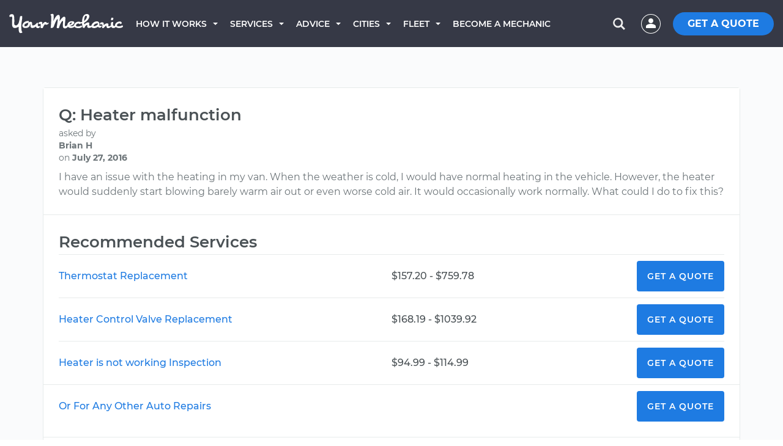

--- FILE ---
content_type: text/css
request_url: https://assets.yourmechanic.com/assets/optimized/question_lite-ba2392da6d82a92b04ba0d61b192f50d6c026b6e5731e7924bc0eac122281e36.css
body_size: 16292
content:
@font-face{font-family:'Montserrat';font-style:normal;font-weight:400;font-display:swap;src:url("/fonts/Montserrat/montserrat-v13-latin-regular.eot");src:local("Montserrat Regular"),local("Montserrat-Regular"),url("/fonts/Montserrat/montserrat-v13-latin-regular.eot?#iefix") format("embedded-opentype"),url("/fonts/Montserrat/montserrat-v13-latin-regular.woff2") format("woff2"),url("/fonts/Montserrat/montserrat-v13-latin-regular.woff") format("woff"),url("/fonts/Montserrat/montserrat-v13-latin-regular.ttf") format("truetype"),url("/fonts/Montserrat/montserrat-v13-latin-regular.svg#Montserrat") format("svg")}@font-face{font-family:'Montserrat';font-style:italic;font-weight:400;font-display:swap;src:url("/fonts/Montserrat/montserrat-v13-latin-italic.eot");src:local("Montserrat Italic"),local("Montserrat-Italic"),url("/fonts/Montserrat/montserrat-v13-latin-italic.eot?#iefix") format("embedded-opentype"),url("/fonts/Montserrat/montserrat-v13-latin-italic.woff2") format("woff2"),url("/fonts/Montserrat/montserrat-v13-latin-italic.woff") format("woff"),url("/fonts/Montserrat/montserrat-v13-latin-italic.ttf") format("truetype"),url("/fonts/Montserrat/montserrat-v13-latin-italic.svg#Montserrat") format("svg")}@font-face{font-family:'Montserrat';font-style:normal;font-weight:500;font-display:swap;src:url("/fonts/Montserrat/montserrat-v13-latin-500.eot");src:local("Montserrat Medium"),local("Montserrat-Medium"),url("/fonts/Montserrat/montserrat-v13-latin-500.eot?#iefix") format("embedded-opentype"),url("/fonts/Montserrat/montserrat-v13-latin-500.woff2") format("woff2"),url("/fonts/Montserrat/montserrat-v13-latin-500.woff") format("woff"),url("/fonts/Montserrat/montserrat-v13-latin-500.ttf") format("truetype"),url("/fonts/Montserrat/montserrat-v13-latin-500.svg#Montserrat") format("svg")}@font-face{font-family:'Montserrat';font-style:normal;font-weight:600;font-display:swap;src:url("/fonts/Montserrat/montserrat-v13-latin-600.eot");src:local("Montserrat SemiBold"),local("Montserrat-SemiBold"),url("/fonts/Montserrat/montserrat-v13-latin-600.eot?#iefix") format("embedded-opentype"),url("/fonts/Montserrat/montserrat-v13-latin-600.woff2") format("woff2"),url("/fonts/Montserrat/montserrat-v13-latin-600.woff") format("woff"),url("/fonts/Montserrat/montserrat-v13-latin-600.ttf") format("truetype"),url("/fonts/Montserrat/montserrat-v13-latin-600.svg#Montserrat") format("svg")}@font-face{font-family:'Montserrat';font-style:normal;font-weight:700;font-display:swap;src:url("/fonts/Montserrat/montserrat-v13-latin-700.eot");src:local("Montserrat SemiBold"),local("Montserrat-SemiBold"),url("/fonts/Montserrat/montserrat-v13-latin-700.eot?#iefix") format("embedded-opentype"),url("/fonts/Montserrat/montserrat-v13-latin-700.woff2") format("woff2"),url("/fonts/Montserrat/montserrat-v13-latin-700.woff") format("woff"),url("/fonts/Montserrat/montserrat-v13-latin-700.ttf") format("truetype"),url("/fonts/Montserrat/montserrat-v13-latin-700.svg#Montserrat") format("svg")}html{font-family:sans-serif;-webkit-text-size-adjust:100%;-ms-text-size-adjust:100%}body{margin:0}article,aside,details,figcaption,figure,footer,header,hgroup,main,menu,nav,section,summary{display:block}audio,canvas,progress,video{display:inline-block;vertical-align:baseline}audio:not([controls]){display:none;height:0}[hidden],template{display:none}a{background-color:transparent}a:active,a:hover{outline:0}abbr[title]{border-bottom:1px dotted}b,strong{font-weight:bold}h1{margin:.67em 0;font-size:2em}mark{color:#000;background:#ff0}small{font-size:80%}sub,sup{position:relative;font-size:75%;line-height:0;vertical-align:baseline}sup{top:-.5em}sub{bottom:-.25em}img{border:0}svg:not(:root){overflow:hidden}figure{margin:1em 40px}hr{height:0;-webkit-box-sizing:content-box;-moz-box-sizing:content-box;box-sizing:content-box}pre{overflow:auto}code,pre{font-family:monospace,monospace;font-size:1em}button,input,optgroup,select,textarea{margin:0;font:inherit;color:inherit}button{overflow:visible}button,select{text-transform:none}button,html input[type="button"],input[type="reset"],input[type="submit"]{-webkit-appearance:button;cursor:pointer}button[disabled],html input[disabled]{cursor:default}button::-moz-focus-inner,input::-moz-focus-inner{padding:0;border:0}input{line-height:normal}input[type="checkbox"],input[type="radio"]{-webkit-box-sizing:border-box;-moz-box-sizing:border-box;box-sizing:border-box;padding:0}input[type="number"]::-webkit-inner-spin-button,input[type="number"]::-webkit-outer-spin-button{height:auto}input[type="search"]{-webkit-box-sizing:content-box;-moz-box-sizing:content-box;box-sizing:content-box;-webkit-appearance:textfield}input[type="search"]::-webkit-search-cancel-button,input[type="search"]::-webkit-search-decoration{-webkit-appearance:none}fieldset{padding:.35em .625em .75em;margin:0 2px;border:1px solid silver}legend{padding:0;border:0}textarea{overflow:auto}optgroup{font-weight:bold}table{border-spacing:0;border-collapse:collapse}td,th{padding:0}@media print{*,*:before,*:after{color:#000 !important;text-shadow:none !important;background:transparent !important;-webkit-box-shadow:none !important;box-shadow:none !important}a,a:visited{text-decoration:underline}a[href]:after{content:" (" attr(href) ")"}abbr[title]:after{content:" (" attr(title) ")"}pre,blockquote{border:1px solid #999;page-break-inside:avoid}thead{display:table-header-group}tr,img{page-break-inside:avoid}img{max-width:100% !important}p,h2,h3{orphans:3;widows:3}h2,h3{page-break-after:avoid}select{background:#fff !important}.navbar{display:none}.btn>.caret,.dropup>.btn>.caret{border-top-color:#000 !important}.label{border:1px solid #000}.table{border-collapse:collapse !important}.table td,.table th{background-color:#fff !important}}@font-face{font-family:'Glyphicons Halflings';src:url("/fonts/glyphicons-halflings-regular.eot");src:url("/fonts/glyphicons-halflings-regular.eot?#iefix") format("embedded-opentype"),url("/fonts/glyphicons-halflings-regular.woff") format("woff"),url("/fonts/glyphicons-halflings-regular.ttf") format("truetype"),url("/fonts/glyphicons-halflings-regular.svg#glyphicons-halflingsregular") format("svg")}.glyphicon{position:relative;top:1px;display:inline-block;font-family:'Glyphicons Halflings';font-style:normal;font-weight:normal;line-height:1;-webkit-font-smoothing:antialiased;-moz-osx-font-smoothing:grayscale}.glyphicon-chevron-left:before{content:"\e079"}.glyphicon-chevron-right:before{content:"\e080"}.glyphicon-question-sign:before{content:"\e085"}*{-webkit-box-sizing:border-box;-moz-box-sizing:border-box;box-sizing:border-box}*:before,*:after{-webkit-box-sizing:border-box;-moz-box-sizing:border-box;box-sizing:border-box}html{font-size:10px;-webkit-tap-highlight-color:rgba(0,0,0,0)}body{font-family:"Helvetica Neue",Helvetica,Arial,sans-serif;font-size:16px;line-height:1.42857143;color:#333;background-color:#fff}input,button,select,textarea{font-family:inherit;font-size:inherit;line-height:inherit}a{color:#337ab7;text-decoration:none}a:hover,a:focus{color:#23527c;text-decoration:underline}a:focus{outline:thin dotted;outline:5px auto -webkit-focus-ring-color;outline-offset:-2px}figure{margin:0}img{vertical-align:middle}.thumbnail>img,.thumbnail a>img{display:block;max-width:100%;height:auto}hr{margin-top:20px;margin-bottom:20px;border:0;border-top:1px solid #eee}.sr-only{position:absolute;width:1px;height:1px;padding:0;margin:-1px;overflow:hidden;clip:rect(0, 0, 0, 0);border:0}h1,h2,h3,h4,h5,h6,.h1,.h2,.h3,.h4,.h5,.h6{font-family:inherit;font-weight:500;line-height:1.1;color:inherit}h1 small,h2 small,h3 small,h4 small,h5 small,h6 small,.h1 small,.h2 small,.h3 small,.h4 small,.h5 small,.h6 small,h1 .small,h2 .small,h3 .small,h4 .small,h5 .small,h6 .small,.h1 .small,.h2 .small,.h3 .small,.h4 .small,.h5 .small,.h6 .small{font-weight:normal;line-height:1;color:#777}h1,.h1,h2,.h2,h3,.h3{margin-top:20px;margin-bottom:10px}h1 small,.h1 small,h2 small,.h2 small,h3 small,.h3 small,h1 .small,.h1 .small,h2 .small,.h2 .small,h3 .small,.h3 .small{font-size:65%}h4,.h4,h5,.h5,h6,.h6{margin-top:10px;margin-bottom:10px}h4 small,.h4 small,h5 small,.h5 small,h6 small,.h6 small,h4 .small,.h4 .small,h5 .small,.h5 .small,h6 .small,.h6 .small{font-size:75%}h1,.h1{font-size:36px}h2,.h2{font-size:30px}h3,.h3{font-size:24px}h4,.h4{font-size:18px}h5,.h5{font-size:14px}h6,.h6{font-size:12px}p{margin:0 0 10px}.lead{margin-bottom:20px;font-size:16px;font-weight:300;line-height:1.4}@media (min-width: 768px){.lead{font-size:21px}}small,.small{font-size:85%}mark,.mark{padding:.2em;background-color:#fcf8e3}.text-left{text-align:left}.text-right{text-align:right}.text-center{text-align:center}.text-uppercase{text-transform:uppercase}.text-muted{color:#777}.page-header{padding-bottom:9px;margin:40px 0 20px;border-bottom:1px solid #eee}ul,ol{margin-top:0;margin-bottom:10px}ul ul,ol ul,ul ol,ol ol{margin-bottom:0}dl{margin-top:0;margin-bottom:20px}dt,dd{line-height:1.42857143}dt{font-weight:bold}dd{margin-left:0}abbr[title]{cursor:help;border-bottom:1px dotted #777}blockquote{padding:10px 20px;margin:0 0 20px;font-size:17.5px;border-left:5px solid #eee}blockquote p:last-child,blockquote ul:last-child,blockquote ol:last-child{margin-bottom:0}blockquote footer,blockquote small,blockquote .small{display:block;font-size:80%;line-height:1.42857143;color:#777}blockquote footer:before,blockquote small:before,blockquote .small:before{content:'\2014 \00A0'}blockquote.pull-right{padding-right:15px;padding-left:0;text-align:right;border-right:5px solid #eee;border-left:0}blockquote.pull-right footer:before,blockquote.pull-right small:before,blockquote.pull-right .small:before{content:''}blockquote.pull-right footer:after,blockquote.pull-right small:after,blockquote.pull-right .small:after{content:'\00A0 \2014'}address{margin-bottom:20px;font-style:normal;line-height:1.42857143}code,pre{font-family:Menlo,Monaco,Consolas,"Courier New",monospace}code{padding:2px 4px;font-size:90%;color:#c7254e;background-color:#f9f2f4;border-radius:4px}pre{display:block;padding:9.5px;margin:0 0 10px;font-size:13px;line-height:1.42857143;color:#333;word-break:break-all;word-wrap:break-word;background-color:#f5f5f5;border:1px solid #ccc;border-radius:4px}pre code{padding:0;font-size:inherit;color:inherit;white-space:pre-wrap;background-color:transparent;border-radius:0}.container{padding-right:15px;padding-left:15px;margin-right:auto;margin-left:auto}@media (min-width: 768px){.container{max-width:750px}}@media (min-width: 992px){.container{max-width:970px}}@media (min-width: 1200px){.container{max-width:1170px}}.container-fluid{padding-right:15px;padding-left:15px;margin-right:auto;margin-left:auto}.row{margin-right:-15px;margin-left:-15px}.col-sm-2,.col-md-2,.col-sm-3,.col-md-3,.col-xs-4,.col-sm-4,.col-md-4,.col-lg-4,.col-sm-5,.col-xs-6,.col-sm-6,.col-sm-7,.col-xs-8,.col-sm-9,.col-xs-12,.col-sm-12,.col-md-12,.col-lg-12{position:relative;min-height:1px;padding-right:15px;padding-left:15px}.col-xs-4,.col-xs-6,.col-xs-8,.col-xs-12{float:left}.col-xs-12{width:100%}.col-xs-8{width:66.66666667%}.col-xs-6{width:50%}.col-xs-4{width:33.33333333%}@media (min-width: 768px){.col-sm-2,.col-sm-3,.col-sm-4,.col-sm-5,.col-sm-6,.col-sm-7,.col-sm-9,.col-sm-12{float:left}.col-sm-12{width:100%}.col-sm-9{width:75%}.col-sm-7{width:58.33333333%}.col-sm-6{width:50%}.col-sm-5{width:41.66666667%}.col-sm-4{width:33.33333333%}.col-sm-3{width:25%}.col-sm-2{width:16.66666667%}.col-sm-offset-3{margin-left:25%}}@media (min-width: 992px){.col-md-2,.col-md-3,.col-md-4,.col-md-12{float:left}.col-md-12{width:100%}.col-md-4{width:33.33333333%}.col-md-3{width:25%}.col-md-2{width:16.66666667%}}@media (min-width: 1200px){.col-lg-4,.col-lg-12{float:left}.col-lg-12{width:100%}.col-lg-4{width:33.33333333%}}table{background-color:transparent}caption{padding-top:8px;padding-bottom:8px;color:#777;text-align:left}th{text-align:left}.table{width:100%;max-width:100%;margin-bottom:20px}.table>thead>tr>th,.table>tbody>tr>th,.table>tfoot>tr>th,.table>thead>tr>td,.table>tbody>tr>td,.table>tfoot>tr>td{padding:8px;line-height:1.42857143;vertical-align:top;border-top:1px solid #ddd}.table>thead>tr>th{vertical-align:bottom;border-bottom:2px solid #ddd}.table>caption+thead>tr:first-child>th,.table>colgroup+thead>tr:first-child>th,.table>thead:first-child>tr:first-child>th,.table>caption+thead>tr:first-child>td,.table>colgroup+thead>tr:first-child>td,.table>thead:first-child>tr:first-child>td{border-top:0}.table>tbody+tbody{border-top:2px solid #ddd}.table .table{background-color:#fff}table col[class*="col-"]{position:static;display:table-column;float:none}table td[class*="col-"],table th[class*="col-"]{position:static;display:table-cell;float:none}.table>thead>tr>td.active,.table>tbody>tr>td.active,.table>tfoot>tr>td.active,.table>thead>tr>th.active,.table>tbody>tr>th.active,.table>tfoot>tr>th.active,.table>thead>tr.active>td,.table>tbody>tr.active>td,.table>tfoot>tr.active>td,.table>thead>tr.active>th,.table>tbody>tr.active>th,.table>tfoot>tr.active>th{background-color:#f5f5f5}.table>thead>tr>td.success,.table>tbody>tr>td.success,.table>tfoot>tr>td.success,.table>thead>tr>th.success,.table>tbody>tr>th.success,.table>tfoot>tr>th.success,.table>thead>tr.success>td,.table>tbody>tr.success>td,.table>tfoot>tr.success>td,.table>thead>tr.success>th,.table>tbody>tr.success>th,.table>tfoot>tr.success>th{background-color:#dff0d8}.table>thead>tr>td.info,.table>tbody>tr>td.info,.table>tfoot>tr>td.info,.table>thead>tr>th.info,.table>tbody>tr>th.info,.table>tfoot>tr>th.info,.table>thead>tr.info>td,.table>tbody>tr.info>td,.table>tfoot>tr.info>td,.table>thead>tr.info>th,.table>tbody>tr.info>th,.table>tfoot>tr.info>th{background-color:#d9edf7}.table>thead>tr>td.warning,.table>tbody>tr>td.warning,.table>tfoot>tr>td.warning,.table>thead>tr>th.warning,.table>tbody>tr>th.warning,.table>tfoot>tr>th.warning,.table>thead>tr.warning>td,.table>tbody>tr.warning>td,.table>tfoot>tr.warning>td,.table>thead>tr.warning>th,.table>tbody>tr.warning>th,.table>tfoot>tr.warning>th{background-color:#fcf8e3}.table>thead>tr>td.danger,.table>tbody>tr>td.danger,.table>tfoot>tr>td.danger,.table>thead>tr>th.danger,.table>tbody>tr>th.danger,.table>tfoot>tr>th.danger,.table>thead>tr.danger>td,.table>tbody>tr.danger>td,.table>tfoot>tr.danger>td,.table>thead>tr.danger>th,.table>tbody>tr.danger>th,.table>tfoot>tr.danger>th{background-color:#f2dede}fieldset{min-width:0;padding:0;margin:0;border:0}legend{display:block;width:100%;padding:0;margin-bottom:20px;font-size:21px;line-height:inherit;color:#333;border:0;border-bottom:1px solid #e5e5e5}label{display:inline-block;max-width:100%;margin-bottom:5px;font-weight:bold}input[type="search"]{-webkit-box-sizing:border-box;-moz-box-sizing:border-box;box-sizing:border-box}input[type="radio"],input[type="checkbox"]{margin:4px 0 0;margin-top:1px \9;line-height:normal}input[type="file"]{display:block}input[type="range"]{display:block;width:100%}select[multiple],select[size]{height:auto}input[type="file"]:focus,input[type="radio"]:focus,input[type="checkbox"]:focus{outline:thin dotted;outline:5px auto -webkit-focus-ring-color;outline-offset:-2px}output{display:block;padding-top:7px;font-size:14px;line-height:1.42857143;color:#555}.form-control{display:block;width:100%;height:34px;padding:6px 12px;font-size:14px;line-height:1.42857143;color:#555;background-color:#fff;background-image:none;border:1px solid #ccc;border-radius:4px;-webkit-box-shadow:inset 0 1px 1px rgba(0,0,0,0.075);box-shadow:inset 0 1px 1px rgba(0,0,0,0.075);-webkit-transition:border-color ease-in-out .15s,-webkit-box-shadow ease-in-out .15s;-o-transition:border-color ease-in-out .15s,box-shadow ease-in-out .15s;transition:border-color ease-in-out .15s,box-shadow ease-in-out .15s}.form-control:focus{border-color:#66afe9;outline:0;-webkit-box-shadow:inset 0 1px 1px rgba(0,0,0,0.075),0 0 8px rgba(102,175,233,0.6);box-shadow:inset 0 1px 1px rgba(0,0,0,0.075),0 0 8px rgba(102,175,233,0.6)}.form-control::-moz-placeholder{color:#999;opacity:1}.form-control:-ms-input-placeholder{color:#999}.form-control::-webkit-input-placeholder{color:#999}.form-control[disabled],.form-control[readonly],fieldset[disabled] .form-control{cursor:not-allowed;background-color:#eee;opacity:1}textarea.form-control{height:auto}input[type="search"]{-webkit-appearance:none}@media screen and (-webkit-min-device-pixel-ratio: 0){input[type="date"],input[type="time"],input[type="datetime-local"],input[type="month"]{line-height:34px}input.input-sm[type="date"],input.input-sm[type="time"],input.input-sm[type="datetime-local"],input.input-sm[type="month"]{line-height:30px}}.form-group{margin-bottom:15px}.radio,.checkbox{position:relative;display:block;margin-top:10px;margin-bottom:10px}.radio label,.checkbox label{min-height:20px;padding-left:20px;margin-bottom:0;font-weight:normal;cursor:pointer}.radio input[type="radio"],.checkbox input[type="checkbox"]{position:absolute;margin-top:4px \9;margin-left:-20px}.radio+.radio,.checkbox+.checkbox{margin-top:-5px}input[type="radio"][disabled],input[type="checkbox"][disabled],input.disabled[type="radio"],input.disabled[type="checkbox"],fieldset[disabled] input[type="radio"],fieldset[disabled] input[type="checkbox"]{cursor:not-allowed}.radio.disabled label,.checkbox.disabled label,fieldset[disabled] .radio label,fieldset[disabled] .checkbox label{cursor:not-allowed}.form-control-static{padding-top:7px;padding-bottom:7px;margin-bottom:0}.form-control-static.input-sm{padding-right:0;padding-left:0}.input-sm{height:30px;padding:5px 10px;font-size:12px;line-height:1.5;border-radius:3px}select.input-sm{height:30px;line-height:30px}textarea.input-sm,select.input-sm[multiple]{height:auto}.has-feedback{position:relative}.has-feedback .form-control{padding-right:42.5px}.form-control-feedback{position:absolute;top:0;right:0;z-index:2;display:block;width:34px;height:34px;line-height:34px;text-align:center;pointer-events:none}.input-sm+.form-control-feedback{width:30px;height:30px;line-height:30px}.has-feedback label~.form-control-feedback{top:25px}.has-feedback label.sr-only~.form-control-feedback{top:0}.help-block{display:block;margin-top:5px;margin-bottom:10px;color:#737373}.btn{display:inline-block;padding:6px 12px;margin-bottom:0;font-size:14px;font-weight:normal;line-height:1.42857143;text-align:center;white-space:nowrap;vertical-align:middle;-ms-touch-action:manipulation;touch-action:manipulation;cursor:pointer;-webkit-user-select:none;-moz-user-select:none;-ms-user-select:none;user-select:none;background-image:none;border:1px solid transparent;border-radius:4px}.btn:focus,.btn:active:focus,.btn.active:focus,.btn.focus,.btn.focus:active,.btn.active.focus{outline:thin dotted;outline:5px auto -webkit-focus-ring-color;outline-offset:-2px}.btn:hover,.btn:focus,.btn.focus{color:#333;text-decoration:none}.btn:active,.btn.active{background-image:none;outline:0;-webkit-box-shadow:inset 0 3px 5px rgba(0,0,0,0.125);box-shadow:inset 0 3px 5px rgba(0,0,0,0.125)}.btn.disabled,.btn[disabled],fieldset[disabled] .btn{pointer-events:none;cursor:not-allowed;filter:alpha(opacity=65);-webkit-box-shadow:none;box-shadow:none;opacity:.65}.btn-default{color:#333;background-color:#fff;border-color:#ccc}.btn-default:hover,.btn-default:focus,.btn-default.focus,.btn-default:active,.btn-default.active,.open>.dropdown-toggle.btn-default{color:#333;border-color:#adadad}.btn-default:active,.btn-default.active,.open>.dropdown-toggle.btn-default{background-image:none}.btn-default.disabled,.btn-default[disabled],fieldset[disabled] .btn-default,.btn-default.disabled:hover,.btn-default[disabled]:hover,fieldset[disabled] .btn-default:hover,.btn-default.disabled:focus,.btn-default[disabled]:focus,fieldset[disabled] .btn-default:focus,.btn-default.disabled.focus,.btn-default.focus[disabled],fieldset[disabled] .btn-default.focus,.btn-default.disabled:active,.btn-default[disabled]:active,fieldset[disabled] .btn-default:active,.btn-default.disabled.active,.btn-default.active[disabled],fieldset[disabled] .btn-default.active{background-color:#fff;border-color:#ccc}.btn-default .badge{color:#fff;background-color:#333}.btn-xs{padding:1px 5px;font-size:12px;line-height:1.5;border-radius:3px}.fade{opacity:0;-webkit-transition:opacity .15s linear;-o-transition:opacity .15s linear;transition:opacity .15s linear}.fade.in{opacity:1}.collapse{display:none;visibility:hidden}.collapse.in{display:block;visibility:visible}tr.collapse.in{display:table-row}tbody.collapse.in{display:table-row-group}.collapsing{position:relative;height:0;overflow:hidden;-webkit-transition-timing-function:ease;-o-transition-timing-function:ease;transition-timing-function:ease;-webkit-transition-duration:.35s;-o-transition-duration:.35s;transition-duration:.35s;-webkit-transition-property:height,visibility;-o-transition-property:height,visibility;transition-property:height,visibility}.caret{display:inline-block;width:0;height:0;margin-left:2px;vertical-align:middle;border-top:4px solid;border-right:4px solid transparent;border-left:4px solid transparent}.dropdown{position:relative}.dropdown-toggle:focus{outline:0}.dropdown-menu{position:absolute;top:100%;left:0;z-index:1000;display:none;float:left;min-width:160px;padding:5px 0;margin:2px 0 0;font-size:14px;text-align:left;list-style:none;background-color:#fff;-webkit-background-clip:padding-box;background-clip:padding-box;border:1px solid #ccc;border:1px solid rgba(0,0,0,0.15);border-radius:4px;-webkit-box-shadow:0 6px 12px rgba(0,0,0,0.175);box-shadow:0 6px 12px rgba(0,0,0,0.175)}.dropdown-menu.pull-right{right:0;left:auto}.dropdown-menu .divider{height:1px;margin:9px 0;overflow:hidden;background-color:#e5e5e5}.dropdown-menu>li>a{display:block;padding:3px 20px;clear:both;font-weight:normal;line-height:1.42857143;color:#333;white-space:nowrap}.dropdown-menu>li>a:hover,.dropdown-menu>li>a:focus{color:#262626;text-decoration:none;background-color:#f5f5f5}.dropdown-menu>.active>a,.dropdown-menu>.active>a:hover,.dropdown-menu>.active>a:focus{color:#fff;text-decoration:none;background-color:#337ab7;outline:0}.dropdown-menu>.disabled>a,.dropdown-menu>.disabled>a:hover,.dropdown-menu>.disabled>a:focus{color:#777}.dropdown-menu>.disabled>a:hover,.dropdown-menu>.disabled>a:focus{text-decoration:none;cursor:not-allowed;background-color:transparent;background-image:none;filter:progid:DXImageTransform.Microsoft.gradient(enabled = false)}.open>.dropdown-menu{display:block}.open>a{outline:0}.pull-right>.dropdown-menu{right:0;left:auto}.dropup .caret{content:"";border-top:0;border-bottom:4px solid}.dropup .dropdown-menu{top:auto;bottom:100%;margin-bottom:1px}.btn-group{position:relative;display:inline-block;vertical-align:middle}.btn-group>.btn{position:relative;float:left}.btn-group>.btn:hover,.btn-group>.btn:focus,.btn-group>.btn:active,.btn-group>.btn.active{z-index:2}.btn-group .btn+.btn,.btn-group .btn+.btn-group,.btn-group .btn-group+.btn,.btn-group .btn-group+.btn-group{margin-left:-1px}.btn-toolbar{margin-left:-5px}.btn-toolbar .btn-group,.btn-toolbar .input-group{float:left}.btn-toolbar>.btn,.btn-toolbar>.btn-group,.btn-toolbar>.input-group{margin-left:5px}.btn-group>.btn:not(:first-child):not(:last-child):not(.dropdown-toggle){border-radius:0}.btn-group>.btn:first-child{margin-left:0}.btn-group>.btn:first-child:not(:last-child):not(.dropdown-toggle){border-top-right-radius:0;border-bottom-right-radius:0}.btn-group>.btn:last-child:not(:first-child),.btn-group>.dropdown-toggle:not(:first-child){border-top-left-radius:0;border-bottom-left-radius:0}.btn-group>.btn-group{float:left}.btn-group>.btn-group:not(:first-child):not(:last-child)>.btn{border-radius:0}.btn-group>.btn-group:first-child>.btn:last-child,.btn-group>.btn-group:first-child>.dropdown-toggle{border-top-right-radius:0;border-bottom-right-radius:0}.btn-group>.btn-group:last-child>.btn:first-child{border-top-left-radius:0;border-bottom-left-radius:0}.btn-group .dropdown-toggle:active,.btn-group.open .dropdown-toggle{outline:0}.btn-group>.btn+.dropdown-toggle{padding-right:8px;padding-left:8px}.btn .caret{margin-left:0}[data-toggle="buttons"]>.btn input[type="radio"],[data-toggle="buttons"]>.btn-group>.btn input[type="radio"],[data-toggle="buttons"]>.btn input[type="checkbox"],[data-toggle="buttons"]>.btn-group>.btn input[type="checkbox"]{position:absolute;clip:rect(0, 0, 0, 0);pointer-events:none}.input-group{position:relative;display:table;border-collapse:separate}.input-group[class*="col-"]{float:none;padding-right:0;padding-left:0}.input-group .form-control{position:relative;z-index:2;float:left;width:100%;margin-bottom:0}.input-group-addon,.input-group-btn,.input-group .form-control{display:table-cell}.input-group-addon:not(:first-child):not(:last-child),.input-group-btn:not(:first-child):not(:last-child),.input-group .form-control:not(:first-child):not(:last-child){border-radius:0}.input-group-addon,.input-group-btn{width:1%;white-space:nowrap;vertical-align:middle}.input-group-addon{padding:6px 12px;font-size:14px;font-weight:normal;line-height:1;color:#555;text-align:center;background-color:#eee;border:1px solid #ccc;border-radius:4px}.input-group-addon.input-sm{padding:5px 10px;font-size:12px;border-radius:3px}.input-group-addon input[type="radio"],.input-group-addon input[type="checkbox"]{margin-top:0}.input-group .form-control:first-child,.input-group-addon:first-child,.input-group-btn:first-child>.btn,.input-group-btn:first-child>.btn-group>.btn,.input-group-btn:first-child>.dropdown-toggle,.input-group-btn:last-child>.btn:not(:last-child):not(.dropdown-toggle),.input-group-btn:last-child>.btn-group:not(:last-child)>.btn{border-top-right-radius:0;border-bottom-right-radius:0}.input-group-addon:first-child{border-right:0}.input-group .form-control:last-child,.input-group-addon:last-child,.input-group-btn:last-child>.btn,.input-group-btn:last-child>.btn-group>.btn,.input-group-btn:last-child>.dropdown-toggle,.input-group-btn:first-child>.btn:not(:first-child),.input-group-btn:first-child>.btn-group:not(:first-child)>.btn{border-top-left-radius:0;border-bottom-left-radius:0}.input-group-addon:last-child{border-left:0}.input-group-btn{position:relative;font-size:0;white-space:nowrap}.input-group-btn>.btn{position:relative}.input-group-btn>.btn+.btn{margin-left:-1px}.input-group-btn>.btn:hover,.input-group-btn>.btn:focus,.input-group-btn>.btn:active{z-index:2}.input-group-btn:first-child>.btn,.input-group-btn:first-child>.btn-group{margin-right:-1px}.input-group-btn:last-child>.btn,.input-group-btn:last-child>.btn-group{margin-left:-1px}.nav{padding-left:0;margin-bottom:0;list-style:none}.nav>li{position:relative;display:block}.nav>li>a{position:relative;display:block;padding:10px 15px}.nav>li>a:hover,.nav>li>a:focus{text-decoration:none;background-color:#eee}.nav>li.disabled>a{color:#777}.nav>li.disabled>a:hover,.nav>li.disabled>a:focus{color:#777;text-decoration:none;cursor:not-allowed;background-color:transparent}.nav .open>a,.nav .open>a:hover,.nav .open>a:focus{background-color:#eee;border-color:#337ab7}.nav>li>a>img{max-width:none}.navbar{position:relative;min-height:50px;margin-bottom:20px;border:1px solid transparent}@media (min-width: 768px){.navbar{border-radius:4px}}.breadcrumb{padding:8px 15px;margin-bottom:20px;list-style:none;background-color:#f5f5f5;border-radius:4px}.breadcrumb>li{display:inline-block}.breadcrumb>li+li:before{padding:0 5px;color:#ccc;content:"/\00a0"}.breadcrumb>.active{color:#777}.pagination{display:inline-block;padding-left:0;margin:20px 0;border-radius:4px}.pagination>li{display:inline}.pagination>li>a,.pagination>li>span{position:relative;float:left;padding:6px 12px;margin-left:-1px;line-height:1.42857143;color:#337ab7;text-decoration:none;background-color:#fff;border:1px solid #ddd}.pagination>li:first-child>a,.pagination>li:first-child>span{margin-left:0;border-top-left-radius:4px;border-bottom-left-radius:4px}.pagination>li:last-child>a,.pagination>li:last-child>span{border-top-right-radius:4px;border-bottom-right-radius:4px}.pagination>li>a:hover,.pagination>li>span:hover,.pagination>li>a:focus,.pagination>li>span:focus{color:#23527c;background-color:#eee;border-color:#ddd}.pagination>.active>a,.pagination>.active>span,.pagination>.active>a:hover,.pagination>.active>span:hover,.pagination>.active>a:focus,.pagination>.active>span:focus{z-index:2;color:#fff;cursor:default;background-color:#337ab7;border-color:#337ab7}.pagination>.disabled>span,.pagination>.disabled>span:hover,.pagination>.disabled>span:focus,.pagination>.disabled>a,.pagination>.disabled>a:hover,.pagination>.disabled>a:focus{color:#777;cursor:not-allowed;background-color:#fff;border-color:#ddd}.pager{padding-left:0;margin:20px 0;text-align:center;list-style:none}.pager li{display:inline}.pager li>a,.pager li>span{display:inline-block;padding:5px 14px;background-color:#fff;border:1px solid #ddd;border-radius:15px}.pager li>a:hover,.pager li>a:focus{text-decoration:none;background-color:#eee}.pager .next>a,.pager .next>span{float:right}.pager .previous>a,.pager .previous>span{float:left}.pager .disabled>a,.pager .disabled>a:hover,.pager .disabled>a:focus,.pager .disabled>span{color:#777;cursor:not-allowed;background-color:#fff}.label{display:inline;padding:.2em .6em .3em;font-size:75%;font-weight:bold;line-height:1;color:#fff;text-align:center;white-space:nowrap;vertical-align:baseline;border-radius:.25em}a.label:hover,a.label:focus{color:#fff;text-decoration:none;cursor:pointer}.label:empty{display:none}.btn .label{position:relative;top:-1px}.badge{display:inline-block;min-width:10px;padding:3px 7px;font-size:12px;font-weight:bold;line-height:1;color:#fff;text-align:center;white-space:nowrap;vertical-align:baseline;background-color:#777;border-radius:10px}.badge:empty{display:none}.btn .badge{position:relative;top:-1px}.btn-xs .badge{top:0;padding:1px 5px}a.badge:hover,a.badge:focus{color:#fff;text-decoration:none;cursor:pointer}.list-group-item.active>.badge{color:#337ab7;background-color:#fff}.list-group-item>.badge{float:right}.list-group-item>.badge+.badge{margin-right:5px}.jumbotron{padding:30px 15px;margin-bottom:30px;color:inherit;background-color:#eee}.jumbotron h1,.jumbotron .h1{color:inherit}.jumbotron p{margin-bottom:15px;font-size:21px;font-weight:200}.jumbotron>hr{border-top-color:#d5d5d5}.container .jumbotron,.container-fluid .jumbotron{border-radius:6px}.jumbotron .container{max-width:100%}@media screen and (min-width: 768px){.jumbotron{padding:48px 0}.container .jumbotron,.container-fluid .jumbotron{padding-right:60px;padding-left:60px}.jumbotron h1,.jumbotron .h1{font-size:63px}}.thumbnail{display:block;padding:4px;margin-bottom:20px;line-height:1.42857143;background-color:#fff;border:1px solid #ddd;border-radius:4px;-webkit-transition:border .2s ease-in-out;-o-transition:border .2s ease-in-out;transition:border .2s ease-in-out}.thumbnail>img,.thumbnail a>img{margin-right:auto;margin-left:auto}a.thumbnail:hover,a.thumbnail:focus,a.thumbnail.active{border-color:#337ab7}.thumbnail .caption{padding:9px;color:#333}.alert{padding:15px;margin-bottom:20px;border:1px solid transparent;border-radius:4px}.alert h4{margin-top:0;color:inherit}.alert>p,.alert>ul{margin-bottom:0}.alert>p+p{margin-top:5px}.alert-success{color:#3c763d;background-color:#dff0d8;border-color:#d6e9c6}.alert-success hr{border-top-color:#c9e2b3}.alert-danger{color:#a94442;background-color:#f2dede;border-color:#ebccd1}.alert-danger hr{border-top-color:#e4b9c0}@-webkit-keyframes progress-bar-stripes{from{background-position:40px 0}to{background-position:0 0}}@-o-keyframes progress-bar-stripes{from{background-position:40px 0}to{background-position:0 0}}@keyframes progress-bar-stripes{from{background-position:40px 0}to{background-position:0 0}}.progress{height:20px;margin-bottom:20px;overflow:hidden;background-color:#f5f5f5;border-radius:4px;-webkit-box-shadow:inset 0 1px 2px rgba(0,0,0,0.1);box-shadow:inset 0 1px 2px rgba(0,0,0,0.1)}.progress-bar{float:left;width:0;height:100%;font-size:12px;line-height:20px;color:#fff;text-align:center;background-color:#337ab7;-webkit-box-shadow:inset 0 -1px 0 rgba(0,0,0,0.15);box-shadow:inset 0 -1px 0 rgba(0,0,0,0.15);-webkit-transition:width .6s ease;-o-transition:width .6s ease;transition:width .6s ease}.progress.active .progress-bar,.progress-bar.active{-webkit-animation:progress-bar-stripes 2s linear infinite;-o-animation:progress-bar-stripes 2s linear infinite;animation:progress-bar-stripes 2s linear infinite}.media{margin-top:15px}.media:first-child{margin-top:0}.media-right,.media>.pull-right{padding-left:10px}.media-left,.media>.pull-left{padding-right:10px}.media-left,.media-right,.media-body{display:table-cell;vertical-align:top}.media-heading{margin-top:0;margin-bottom:5px}.media-list{padding-left:0;list-style:none}.list-group{padding-left:0;margin-bottom:20px}.list-group-item{position:relative;display:block;padding:10px 15px;margin-bottom:-1px;background-color:#fff;border:1px solid #ddd}.list-group-item:first-child{border-top-left-radius:4px;border-top-right-radius:4px}.list-group-item:last-child{margin-bottom:0;border-bottom-right-radius:4px;border-bottom-left-radius:4px}a.list-group-item{color:#555}a.list-group-item:hover,a.list-group-item:focus{color:#555;text-decoration:none;background-color:#f5f5f5}.list-group-item.disabled,.list-group-item.disabled:hover,.list-group-item.disabled:focus{color:#777;cursor:not-allowed;background-color:#eee}.list-group-item.active,.list-group-item.active:hover,.list-group-item.active:focus{z-index:2;color:#fff;background-color:#337ab7;border-color:#337ab7}.panel{margin-bottom:20px;background-color:#fff;border:1px solid transparent;border-radius:4px;-webkit-box-shadow:0 1px 1px rgba(0,0,0,0.05);box-shadow:0 1px 1px rgba(0,0,0,0.05)}.panel>.list-group{margin-bottom:0}.panel>.list-group .list-group-item{border-width:1px 0;border-radius:0}.panel>.list-group:first-child .list-group-item:first-child{border-top:0;border-top-left-radius:3px;border-top-right-radius:3px}.panel>.list-group:last-child .list-group-item:last-child{border-bottom:0;border-bottom-right-radius:3px;border-bottom-left-radius:3px}.panel>.table{margin-bottom:0}.panel>.table caption{padding-right:15px;padding-left:15px}.panel>.table:first-child{border-top-left-radius:3px;border-top-right-radius:3px}.panel>.table:first-child>thead:first-child>tr:first-child,.panel>.table:first-child>tbody:first-child>tr:first-child{border-top-left-radius:3px;border-top-right-radius:3px}.panel>.table:first-child>thead:first-child>tr:first-child td:first-child,.panel>.table:first-child>tbody:first-child>tr:first-child td:first-child,.panel>.table:first-child>thead:first-child>tr:first-child th:first-child,.panel>.table:first-child>tbody:first-child>tr:first-child th:first-child{border-top-left-radius:3px}.panel>.table:first-child>thead:first-child>tr:first-child td:last-child,.panel>.table:first-child>tbody:first-child>tr:first-child td:last-child,.panel>.table:first-child>thead:first-child>tr:first-child th:last-child,.panel>.table:first-child>tbody:first-child>tr:first-child th:last-child{border-top-right-radius:3px}.panel>.table:last-child{border-bottom-right-radius:3px;border-bottom-left-radius:3px}.panel>.table:last-child>tbody:last-child>tr:last-child,.panel>.table:last-child>tfoot:last-child>tr:last-child{border-bottom-right-radius:3px;border-bottom-left-radius:3px}.panel>.table:last-child>tbody:last-child>tr:last-child td:first-child,.panel>.table:last-child>tfoot:last-child>tr:last-child td:first-child,.panel>.table:last-child>tbody:last-child>tr:last-child th:first-child,.panel>.table:last-child>tfoot:last-child>tr:last-child th:first-child{border-bottom-left-radius:3px}.panel>.table:last-child>tbody:last-child>tr:last-child td:last-child,.panel>.table:last-child>tfoot:last-child>tr:last-child td:last-child,.panel>.table:last-child>tbody:last-child>tr:last-child th:last-child,.panel>.table:last-child>tfoot:last-child>tr:last-child th:last-child{border-bottom-right-radius:3px}.panel>.table>tbody:first-child>tr:first-child th,.panel>.table>tbody:first-child>tr:first-child td{border-top:0}.panel-group{margin-bottom:20px}.panel-group .panel{margin-bottom:0;border-radius:4px}.panel-group .panel+.panel{margin-top:5px}.embed-responsive{position:relative;display:block;height:0;padding:0;overflow:hidden}.embed-responsive iframe,.embed-responsive embed,.embed-responsive object,.embed-responsive video{position:absolute;top:0;bottom:0;left:0;width:100%;height:100%;border:0}.well{min-height:20px;padding:19px;margin-bottom:20px;background-color:#f5f5f5;border:1px solid #e3e3e3;border-radius:4px;-webkit-box-shadow:inset 0 1px 1px rgba(0,0,0,0.05);box-shadow:inset 0 1px 1px rgba(0,0,0,0.05)}.well blockquote{border-color:#ddd;border-color:rgba(0,0,0,0.15)}.close{float:right;font-size:21px;font-weight:bold;line-height:1;color:#000;text-shadow:0 1px 0 #fff;filter:alpha(opacity=20);opacity:.2}.close:hover,.close:focus{color:#000;text-decoration:none;cursor:pointer;filter:alpha(opacity=50);opacity:.5}button.close{-webkit-appearance:none;padding:0;cursor:pointer;background:transparent;border:0}.modal-open{overflow:hidden}.modal{position:fixed;top:0;right:0;bottom:0;left:0;z-index:1040;display:none;overflow:hidden;-webkit-overflow-scrolling:touch;outline:0}.modal.fade .modal-dialog{-webkit-transition:-webkit-transform .3s ease-out;-o-transition:-o-transform .3s ease-out;transition:transform .3s ease-out;-webkit-transform:translate(0, -25%);-ms-transform:translate(0, -25%);-o-transform:translate(0, -25%);transform:translate(0, -25%)}.modal.in .modal-dialog{-webkit-transform:translate(0, 0);-ms-transform:translate(0, 0);-o-transform:translate(0, 0);transform:translate(0, 0)}.modal-open .modal{overflow-x:hidden;overflow-y:auto}.modal-dialog{position:relative;width:auto;margin:10px}.modal-content{position:relative;background-color:#fff;-webkit-background-clip:padding-box;background-clip:padding-box;border:1px solid #999;border:1px solid rgba(0,0,0,0.2);border-radius:6px;outline:0;-webkit-box-shadow:0 3px 9px rgba(0,0,0,0.5);box-shadow:0 3px 9px rgba(0,0,0,0.5)}.modal-backdrop{position:absolute;top:0;right:0;left:0;z-index:200;background-color:#000}.modal-backdrop.fade{filter:alpha(opacity=0);opacity:0}.modal-backdrop.in{filter:alpha(opacity=50);opacity:.5}.modal-header{min-height:16.42857143px;padding:15px;border-bottom:1px solid #e5e5e5}.modal-header .close{margin-top:-2px}.modal-title{margin:0;line-height:1.42857143}.modal-body{position:relative;padding:15px}.modal-footer{padding:15px;text-align:right;border-top:1px solid #e5e5e5}.modal-footer .btn+.btn{margin-bottom:0;margin-left:5px}.modal-footer .btn-group .btn+.btn{margin-left:-1px}@media (min-width: 768px){.modal-dialog{width:600px;margin:30px auto}.modal-content{-webkit-box-shadow:0 5px 15px rgba(0,0,0,0.5);box-shadow:0 5px 15px rgba(0,0,0,0.5)}}.tooltip{position:absolute;z-index:1070;display:block;font-family:"Helvetica Neue",Helvetica,Arial,sans-serif;font-size:12px;font-weight:normal;line-height:1.4;visibility:visible;filter:alpha(opacity=0);opacity:0}.tooltip.in{filter:alpha(opacity=90);opacity:.9}.tooltip.top{padding:5px 0;margin-top:-3px}.tooltip.right{padding:0 5px;margin-left:3px}.tooltip.bottom{padding:5px 0;margin-top:3px}.tooltip.left{padding:0 5px;margin-left:-3px}.popover{position:absolute;top:0;left:0;z-index:1060;display:none;max-width:276px;padding:1px;font-family:"Helvetica Neue",Helvetica,Arial,sans-serif;font-size:14px;font-weight:normal;line-height:1.42857143;text-align:left;white-space:normal;background-color:#fff;-webkit-background-clip:padding-box;background-clip:padding-box;border:1px solid #ccc;border:1px solid rgba(0,0,0,0.2);border-radius:6px;-webkit-box-shadow:0 5px 10px rgba(0,0,0,0.2);box-shadow:0 5px 10px rgba(0,0,0,0.2)}.popover.top{margin-top:-10px}.popover.right{margin-left:10px}.popover.bottom{margin-top:10px}.popover.left{margin-left:-10px}.popover>.arrow,.popover>.arrow:after{position:absolute;display:block;width:0;height:0;border-color:transparent;border-style:solid}.popover>.arrow{border-width:11px}.popover>.arrow:after{content:"";border-width:10px}.popover.top>.arrow{bottom:-11px;left:50%;margin-left:-11px;border-top-color:#999;border-top-color:rgba(0,0,0,0.25);border-bottom-width:0}.popover.top>.arrow:after{bottom:1px;margin-left:-10px;content:" ";border-top-color:#fff;border-bottom-width:0}.popover.right>.arrow{top:50%;left:-11px;margin-top:-11px;border-right-color:#999;border-right-color:rgba(0,0,0,0.25);border-left-width:0}.popover.right>.arrow:after{bottom:-10px;left:1px;content:" ";border-right-color:#fff;border-left-width:0}.popover.bottom>.arrow{top:-11px;left:50%;margin-left:-11px;border-top-width:0;border-bottom-color:#999;border-bottom-color:rgba(0,0,0,0.25)}.popover.bottom>.arrow:after{top:1px;margin-left:-10px;content:" ";border-top-width:0;border-bottom-color:#fff}.popover.left>.arrow{top:50%;right:-11px;margin-top:-11px;border-right-width:0;border-left-color:#999;border-left-color:rgba(0,0,0,0.25)}.popover.left>.arrow:after{right:1px;bottom:-10px;content:" ";border-right-width:0;border-left-color:#fff}.carousel{position:relative}.carousel-caption{position:absolute;right:15%;bottom:20px;left:15%;z-index:10;padding-top:20px;padding-bottom:20px;color:#fff;text-align:center;text-shadow:0 1px 2px rgba(0,0,0,0.6)}.carousel-caption .btn{text-shadow:none}@media screen and (min-width: 768px){.carousel-caption{right:20%;left:20%;padding-bottom:30px}}.clearfix:before,.clearfix:after,.container:before,.container:after,.container-fluid:before,.container-fluid:after,.row:before,.row:after,.btn-toolbar:before,.btn-toolbar:after,.nav:before,.nav:after,.navbar:before,.navbar:after,.pager:before,.pager:after,.modal-footer:before,.modal-footer:after{display:table;content:" "}.clearfix:after,.container:after,.container-fluid:after,.row:after,.btn-toolbar:after,.nav:after,.navbar:after,.pager:after,.modal-footer:after{clear:both}.center-block{display:block;margin-right:auto;margin-left:auto}.pull-right{float:right !important}.pull-left{float:left !important}.hide{display:none !important}.show{display:block !important}.hidden{display:none !important;visibility:hidden !important}@-ms-viewport{width:device-width}.visible-xs,.visible-sm{display:none !important}.visible-xs-block,.visible-sm-block,.visible-md-block,.visible-lg-block{display:none !important}@media (max-width: 767px){.visible-xs{display:block !important}table.visible-xs{display:table}tr.visible-xs{display:table-row !important}th.visible-xs,td.visible-xs{display:table-cell !important}}@media (max-width: 767px){.visible-xs-block{display:block !important}}@media (min-width: 768px) and (max-width: 991px){.visible-sm{display:block !important}table.visible-sm{display:table}tr.visible-sm{display:table-row !important}th.visible-sm,td.visible-sm{display:table-cell !important}}@media (min-width: 768px) and (max-width: 991px){.visible-sm-block{display:block !important}}@media (min-width: 992px) and (max-width: 1199px){.visible-md-block{display:block !important}}@media (min-width: 1200px){.visible-lg-block{display:block !important}}@media (max-width: 767px){.hidden-xs{display:none !important}}@media (min-width: 768px) and (max-width: 991px){.hidden-sm{display:none !important}}@media (min-width: 992px) and (max-width: 1199px){.hidden-md{display:none !important}}@media (min-width: 1200px){.hidden-lg{display:none !important}}@keyframes alertMe{from{border-width:3px;border-color:gold}to{border-width:0;border-color:rgba(255,215,0,0.1)}}@font-face{font-family:"qna-icons";src:url("/fonts/qna-icons.eot");src:url("/fonts/qna-icons.eot?#iefix") format("embedded-opentype"),url("/fonts/qna-icons.woff") format("woff"),url("/fonts/qna-icons.ttf") format("truetype"),url("/fonts/qna-icons.svg#qna-icons") format("svg");font-weight:normal;font-style:normal}[class^="qna-icon-"]{display:inline-block}[class^="qna-icon-"]:before{font-family:"qna-icons" !important;font-style:normal !important;font-weight:normal !important;font-variant:normal !important;text-transform:none !important;speak:none;line-height:1;-webkit-font-smoothing:antialiased;-moz-osx-font-smoothing:grayscale}.qna-icon-pinterest:before{content:"g"}.qna-icon-facebook:before{content:"j"}.qna-icon-twitter:before{content:"k"}.qna-icon-clock:before{display:none;content:"m"}.qna-icon-clock{display:none}hr{margin:0}.main-color-blue{color:#1e7be2}.loading16{display:inline-block;width:16px;height:16px;background:url("/images/ld16wb.gif") center no-repeat;vertical-align:middle}.clickable{cursor:pointer}.section--white{background-color:white}.section--white+.section--white{border-top:1px solid #e7ebeb}.section--gray{background-color:#fafbfc}.section--dark{background-color:#363946}.g-border-container{-webkit-border-radius:3px;-moz-border-radius:3px;border-radius:3px;border:1px solid #e7ebeb;padding:20px;background-color:#fafbfc}.g-border-container--white{-webkit-border-radius:3px;-moz-border-radius:3px;border-radius:3px;border:1px solid #e7ebeb;padding:20px;background-color:white}.row-centered{text-align:center}.row-flex-centered{display:-webkit-box;display:-moz-box;display:box;display:-webkit-flex;display:-moz-flex;display:-ms-flexbox;display:flex;-webkit-box-align:center;-moz-box-align:center;box-align:center;-webkit-align-items:center;-moz-align-items:center;-ms-align-items:center;-o-align-items:center;align-items:center;-ms-flex-align:center}@media all and (max-width: 768px){.row-flex-centered{display:initial}}.col-centered{float:none !important;margin:0 auto}.text-right{text-align:right}.text-left{text-align:left}.text-center{text-align:center}.text-bold{font-family:"Montserrat",-apple-system,system-ui,BlinkMacSystemFont,"Segoe UI",Avenir,"Helvetica-Neue","Helvetica","Arial",sans-serif;font-style:normal;font-weight:600}.list-padding-reset-imp{padding-left:0 !important}.justify-image-flex{display:-webkit-box;display:-moz-box;display:box;display:-webkit-flex;display:-moz-flex;display:-ms-flexbox;display:flex;-webkit-box-pack:distribute;-moz-box-pack:distribute;box-pack:distribute;-webkit-justify-content:space-around;-moz-justify-content:space-around;-ms-justify-content:space-around;-o-justify-content:space-around;justify-content:space-around;-ms-flex-pack:distribute;width:100%;margin:0 auto;-webkit-box-align:center;-moz-box-align:center;box-align:center;-webkit-align-items:center;-moz-align-items:center;-ms-align-items:center;-o-align-items:center;align-items:center;-ms-flex-align:center;-webkit-box-lines:multiple;-moz-box-lines:multiple;box-lines:multiple;-webkit-flex-wrap:wrap;-moz-flex-wrap:wrap;-ms-flex-wrap:wrap;flex-wrap:wrap;line-height:50px}.spacet-10{margin-top:10px}.spacet-3{margin-top:3px}.spacer-0-imp{margin-right:0 !important}.spacet-15{margin-top:15px}.spacet-20{margin-top:20px}.spacet-40{margin-top:40px}.spacet-30{margin-top:30px}.spaceb-5{margin-bottom:5px}.spaceb-10{margin-bottom:10px}.spaceb-15{margin-bottom:15px}.spaceb-20{margin-bottom:20px}.spaceb-30{margin-bottom:30px}.spaceb-40{margin-bottom:40px}.spacer-5{margin-right:5px}.spacer-10{margin-right:10px}.spacel-5{margin-left:5px}.spacel-10{margin-left:10px}.spacel-15{margin-left:15px}.padding-5{padding:5px}.padding-20{padding:20px}.paddingt-15{padding-top:15px !important}.paddingv-7{padding:7px 0}.paddingv-30{padding:30px 0}.paddingt-6{padding-top:6px}@media all and (max-width: 767px){.text-center-xs{text-align:center}}.d-flex{display:flex !important}.blue__filled__btn{outline:0;background-color:white;border-radius:4px;width:100%;font-size:14px;font-weight:600;color:#1e7be2;border:1px solid #e0e0e0;text-transform:uppercase;height:50px;padding:10px;-webkit-transition:all,100ms;-moz-transition:all,100ms;transition:all,100ms}.blue__filled__btn:hover{border:1px solid #1e7be2}.blue__filled__btn:disabled{opacity:.3}.blue__filled__btn:disabled:hover{border:1px solid #e0e0e0}.blue__filled__btn{background-color:#1e7be2;color:white;border:0}.blue__filled__btn:hover{border:0;color:white}.blue__filled__btn:disabled{opacity:.2}.blue__filled__btn:disabled:hover{border:0}.lazy-load-image-background.opacity{background-image:none !important;opacity:0}.lazy-load-image-background.opacity.lazy-load-image-loaded{opacity:1;transition:opacity .3s}.d-inline-flex{display:inline-flex}html{-moz-osx-font-smoothing:grayscale;-webkit-font-smoothing:antialiased;font-smoothing:antialiased;font-weight:400}@-moz-document url-prefix(){body{font-weight:lighter !important}}body{font-family:"Montserrat",-apple-system,system-ui,BlinkMacSystemFont,"Segoe UI",Avenir,"Helvetica-Neue","Helvetica","Arial",sans-serif;font-style:normal;font-weight:400;margin:0;-webkit-font-smoothing:antialiased;color:#6d7579}h1,h2,h3,h4,h5,h6{margin-top:0;margin-bottom:0}h2,h3,h4,h5{line-height:150%}h1{font-family:"Montserrat",-apple-system,system-ui,BlinkMacSystemFont,"Segoe UI",Avenir,"Helvetica-Neue","Helvetica","Arial",sans-serif;font-weight:400;font-size:2.2em;color:#4a5155;margin:0 0 15px 0}h1:visited{color:inherit}h1:link{color:inherit}h2{font-size:1.6em;font-family:"Montserrat",-apple-system,system-ui,BlinkMacSystemFont,"Segoe UI",Avenir,"Helvetica-Neue","Helvetica","Arial",sans-serif;font-weight:400;color:#4a5155}h3{font-family:"Montserrat",-apple-system,system-ui,BlinkMacSystemFont,"Segoe UI",Avenir,"Helvetica-Neue","Helvetica","Arial",sans-serif;font-weight:400;font-size:1.2em;margin:0}h4{font-family:"Montserrat",-apple-system,system-ui,BlinkMacSystemFont,"Segoe UI",Avenir,"Helvetica-Neue","Helvetica","Arial",sans-serif;font-style:normal;font-weight:600;font-size:1.1em}h5{font-family:"Montserrat",-apple-system,system-ui,BlinkMacSystemFont,"Segoe UI",Avenir,"Helvetica-Neue","Helvetica","Arial",sans-serif;font-style:normal;font-weight:600;font-size:1em;color:#4a5155;margin:0;letter-spacing:.02em}h6{font-family:"Montserrat",-apple-system,system-ui,BlinkMacSystemFont,"Segoe UI",Avenir,"Helvetica-Neue","Helvetica","Arial",sans-serif;font-weight:400;font-size:.9em;color:#4a5155}p{font-family:"Montserrat",-apple-system,system-ui,BlinkMacSystemFont,"Segoe UI",Avenir,"Helvetica-Neue","Helvetica","Arial",sans-serif;font-weight:400;font-size:16px;line-height:150%;color:#6d7579;margin:0}a{color:#1e7be2;text-decoration:none;transition-duration:.3s}a:hover,a:active{text-decoration:none !important;color:#186fce}a:visited{text-decoration:none !important}a:link{text-decoration:none !important}a:focus{color:inherit}.g-header-text{font-size:30px;margin:0 0 15px 0;font-weight:600}.text-white{color:white !important}.text-blue{color:#1e7be2}.text-ultra-blue{color:#363946}.text-lightgray{color:#d8d8d8 !important}.text-uppercase{text-transform:uppercase}.g-input-text-error{font-size:14px;color:#e84833}ol li{color:#6d7579;font-size:16px;line-height:150%}.g-section-header-text{font-family:"Montserrat",-apple-system,system-ui,BlinkMacSystemFont,"Segoe UI",Avenir,"Helvetica-Neue","Helvetica","Arial",sans-serif;font-style:normal;font-weight:600;font-size:18px;color:#363946}.g-disclaimer-text{color:#6d7579;font-size:14px}.g-disclaimer-text a{color:inherit;text-decoration:underline}.g-disclaimer-text a:hover{color:#1e7be2}@media only screen and (max-width: 992px){h1{font-size:2em}.g-header-text{font-size:2em}h5{font-size:16px}p{font-size:16px}}@media only screen and (max-width: 767px){h1{font-size:1.414em;font-family:"Montserrat",-apple-system,system-ui,BlinkMacSystemFont,"Segoe UI",Avenir,"Helvetica-Neue","Helvetica","Arial",sans-serif;font-style:normal;font-weight:600}.g-header-text,.article .g-header-text{font-size:1.114em !important}h5{font-size:16px}h3{font-size:16px}p{font-size:16px}}.shadow-box-fill,.qna-box{display:block;background-color:white;width:100%;border-radius:3px;overflow:hidden;transition:box-shadow .3s;margin-bottom:10px;z-index:99;border:1px solid #e7ebeb}.shadow-box-fill .make-icon,.qna-box .make-icon{float:right;width:auto;height:auto;margin-top:-6px;max-height:45px;max-width:45px}.shadow-box-fill:hover,.qna-box:hover{box-shadow:0 5px 14px rgba(0,0,0,0.1)}.star-ratings-sprite{display:inline-block;background:url("/images/main/star-rating-sprite.svg") repeat-x;font-size:0;height:21px;line-height:0;overflow:hidden;text-indent:-999em;width:110px;margin:0 auto;margin-top:10px}.star-ratings-sprite .rating{background:url("/images/main/star-rating-sprite.svg") repeat-x;background-position:0 100%;float:left;height:21px;display:block}.star-ratings-sprite-review{display:inline-block;background:url("/images/main/star-review-sprite.svg") repeat-x;font-size:0;height:31px;line-height:0;overflow:hidden;text-indent:-999em;width:170px;margin:0 auto;margin-top:10px}.star-ratings-sprite-review .rating{background:url("/images/main/star-review-sprite.svg") repeat-x;background-position:0 100%;float:left;height:31px;display:block}.star-ratings-dark-sprite{display:inline-block;background:url("/images/main/stars-dark.svg") repeat-x;font-size:0;height:13px;line-height:0;overflow:hidden;text-indent:-999em;width:70px;margin:0 auto;margin-top:10px}.star-ratings-dark-sprite .rating{background:url("/images/main/stars-dark.svg") repeat-x;background-position:0 100%;float:left;height:13px;display:block}.number-of-reviews{vertical-align:middle;display:inline-block;padding-bottom:9px}.star{background-image:url("/images/mechanic_profile/icons/star-spritesheet.png");background-repeat:no-repeat;background-size:100%;display:inline-block;vertical-align:middle}.star-1{width:137px;height:24px;background-position:-1px -0}.star-2{width:137px;height:24px;background-position:-1px -24px}.star-3{width:137px;height:24px;background-position:-1px -48px}.star-4{width:137px;height:24px;background-position:-1px -71px}.star-5{width:137px;height:24px;background-position:-1px -95px}#general-rating{display:inline-block;vertical-align:middle}.rating{fill:#bebebe}.rating-05 .stars-0h,.rating-10 .stars-1f,.rating-15 .stars-1f,.rating-15 .stars-1h{fill:#1e7be2}.rating-20 .stars-1f,.rating-20 .stars-2f,.rating-25 .stars-1f,.rating-25 .stars-2f,.rating-25 .stars-2h{fill:#1e7be2}.rating-30 .stars-1f,.rating-30 .stars-2f,.rating-30 .stars-3f,.rating-35 .stars-1f,.rating-35 .stars-2f,.rating-35 .stars-3f,.rating-35 .stars-3h{fill:#1e7be2}.rating-40 .stars-1f,.rating-40 .stars-2f,.rating-40 .stars-3f,.rating-40 .stars-4f,.rating-45 .stars-1f,.rating-45 .stars-2f,.rating-45 .stars-3f,.rating-45 .stars-4f,.rating-45 .stars-4h{fill:#1e7be2}.rating-50 .stars-1f,.rating-50 .stars-2f,.rating-50 .stars-3f,.rating-50 .stars-4f,.rating-50 .stars-5f{fill:#1e7be2}.rating-10 .stars-0h,.rating-15 .stars-0h,.rating-20 .stars-0h,.rating-20 .stars-1h,.rating-25 .stars-0h,.rating-25 .stars-1h,.rating-30 .stars-0h,.rating-30 .stars-1h,.rating-30 .stars-2h,.rating-35 .stars-0h,.rating-35 .stars-1h,.rating-35 .stars-2h,.rating-40 .stars-0h,.rating-40 .stars-1h,.rating-40 .stars-2h,.rating-40 .stars-3h,.rating-45 .stars-0h,.rating-45 .stars-1h,.rating-45 .stars-2h,.rating-45 .stars-3h,.rating-50 .stars-0h,.rating-50 .stars-1h,.rating-50 .stars-2h,.rating-50 .stars-3h,.rating-50 .stars-4h{display:none}.com{background:#7fd4fe}.front{display:inline-block;padding:20px}.front{background-color:white}@media only screen and (max-width: 992px){.text-uppercase{font-size:14px}.front{padding:20px 10px 20px 10px}}.back{background-color:white;z-index:999;display:none}.front,.back{width:100%;height:220px}.modal-backdrop{bottom:0;position:fixed}.cssload-container{display:block;margin:auto;width:20px}.cssload-loading{width:18px;height:18px;text-align:left;animation:cssload-loading-ani1 2.3s ease-in-out infinite;-o-animation:cssload-loading-ani1 2.3s ease-in-out infinite;-ms-animation:cssload-loading-ani1 2.3s ease-in-out infinite;-webkit-animation:cssload-loading-ani1 2.3s ease-in-out infinite;-moz-animation:cssload-loading-ani1 2.3s ease-in-out infinite}.cssload-loading i,.cssload-loading i:before{content:"";width:18px;height:18px;position:absolute}.cssload-loading i{border-radius:50%;overflow:hidden}.cssload-loading i:nth-child(1){background:#1a78cc;transform:translate(0, -10px);-o-transform:translate(0, -10px);-ms-transform:translate(0, -10px);-webkit-transform:translate(0, -10px);-moz-transform:translate(0, -10px)}.cssload-loading i:nth-child(1):before{background:#218ae7;bottom:0;animation:cssload-loading-ani2 2.3s ease-in-out infinite;-o-animation:cssload-loading-ani2 2.3s ease-in-out infinite;-ms-animation:cssload-loading-ani2 2.3s ease-in-out infinite;-webkit-animation:cssload-loading-ani2 2.3s ease-in-out infinite;-moz-animation:cssload-loading-ani2 2.3s ease-in-out infinite}.cssload-loading i:nth-child(2){background:#218ae7;transform:translate(0, 10px);-o-transform:translate(0, 10px);-ms-transform:translate(0, 10px);-webkit-transform:translate(0, 10px);-moz-transform:translate(0, 10px)}.cssload-loading i:nth-child(2):before{animation:cssload-loading-ani2 2.3s ease-in-out infinite;-o-animation:cssload-loading-ani2 2.3s ease-in-out infinite;-ms-animation:cssload-loading-ani2 2.3s ease-in-out infinite;-webkit-animation:cssload-loading-ani2 2.3s ease-in-out infinite;-moz-animation:cssload-loading-ani2 2.3s ease-in-out infinite;background:#1a78cc}@keyframes cssload-loading-ani1{40%,50%{transform:rotate(180deg)}90%,100%{transform:rotate(360deg)}}@keyframes cssload-loading-ani2{40%,100%{height:100%}50%,90%{height:0}}@keyframes load-three-dots{0%,80%,100%{box-shadow:0 2.5em 0 -1.3em #fff}40%{box-shadow:0 2.5em 0 0 #fff}}@keyframes bounce-middle{0%{height:4px;margin-top:8px;margin-bottom:8px}50%{height:20px;margin-top:0;margin-bottom:0}100%{height:4px;margin-top:8px;margin-bottom:8px}}.abs_1{background-image:url("../booking/warning_lights/abs_1.png");display:inline-block;width:60px;height:60px;padding:10px;background-repeat:no-repeat;background-position:center center;background-size:65%;-webkit-filter:grayscale(100%);filter:grayscale(100%);-webkit-transition:.3s;-moz-transition:.3s;transition:.3s}.abs_1:hover{-webkit-filter:grayscale(0);filter:grayscale(0)}.abs_2{background-image:url("../booking/warning_lights/abs_2.png");display:inline-block;width:60px;height:60px;padding:10px;background-repeat:no-repeat;background-position:center center;background-size:65%;-webkit-filter:grayscale(100%);filter:grayscale(100%);-webkit-transition:.3s;-moz-transition:.3s;transition:.3s}.abs_2:hover{-webkit-filter:grayscale(0);filter:grayscale(0)}.brakepad_1{background-image:url("../booking/warning_lights/brakepad_1.png");display:inline-block;width:60px;height:60px;padding:10px;background-repeat:no-repeat;background-position:center center;background-size:65%;-webkit-filter:grayscale(100%);filter:grayscale(100%);-webkit-transition:.3s;-moz-transition:.3s;transition:.3s}.brakepad_1:hover{-webkit-filter:grayscale(0);filter:grayscale(0)}.brakewarn_1{background-image:url("../booking/warning_lights/brakewarn_1.png");display:inline-block;width:60px;height:60px;padding:10px;background-repeat:no-repeat;background-position:center center;background-size:65%;-webkit-filter:grayscale(100%);filter:grayscale(100%);-webkit-transition:.3s;-moz-transition:.3s;transition:.3s}.brakewarn_1:hover{-webkit-filter:grayscale(0);filter:grayscale(0)}.brakewarn_2{background-image:url("../booking/warning_lights/brakewarn_2.png");display:inline-block;width:60px;height:60px;padding:10px;background-repeat:no-repeat;background-position:center center;background-size:65%;-webkit-filter:grayscale(100%);filter:grayscale(100%);-webkit-transition:.3s;-moz-transition:.3s;transition:.3s}.brakewarn_2:hover{-webkit-filter:grayscale(0);filter:grayscale(0)}.brakewarn_3{background-image:url("../booking/warning_lights/brakewarn_3.png");display:inline-block;width:60px;height:60px;padding:10px;background-repeat:no-repeat;background-position:center center;background-size:65%;-webkit-filter:grayscale(100%);filter:grayscale(100%);-webkit-transition:.3s;-moz-transition:.3s;transition:.3s}.brakewarn_3:hover{-webkit-filter:grayscale(0);filter:grayscale(0)}.catalytic_1{background-image:url("../booking/warning_lights/catalytic_1.png");display:inline-block;width:60px;height:60px;padding:10px;background-repeat:no-repeat;background-position:center center;background-size:65%;-webkit-filter:grayscale(100%);filter:grayscale(100%);-webkit-transition:.3s;-moz-transition:.3s;transition:.3s}.catalytic_1:hover{-webkit-filter:grayscale(0);filter:grayscale(0)}.charge_1{background-image:url("../booking/warning_lights/charge_1.png");display:inline-block;width:60px;height:60px;padding:10px;background-repeat:no-repeat;background-position:center center;background-size:65%;-webkit-filter:grayscale(100%);filter:grayscale(100%);-webkit-transition:.3s;-moz-transition:.3s;transition:.3s}.charge_1:hover{-webkit-filter:grayscale(0);filter:grayscale(0)}.charge_2{background-image:url("../booking/warning_lights/charge_2.png");display:inline-block;width:60px;height:60px;padding:10px;background-repeat:no-repeat;background-position:center center;background-size:65%;-webkit-filter:grayscale(100%);filter:grayscale(100%);-webkit-transition:.3s;-moz-transition:.3s;transition:.3s}.charge_2:hover{-webkit-filter:grayscale(0);filter:grayscale(0)}.charge_3{background-image:url("../booking/warning_lights/charge_3.png");display:inline-block;width:60px;height:60px;padding:10px;background-repeat:no-repeat;background-position:center center;background-size:65%;-webkit-filter:grayscale(100%);filter:grayscale(100%);-webkit-transition:.3s;-moz-transition:.3s;transition:.3s}.charge_3:hover{-webkit-filter:grayscale(0);filter:grayscale(0)}.charge_4{background-image:url("../booking/warning_lights/charge_4.png");display:inline-block;width:60px;height:60px;padding:10px;background-repeat:no-repeat;background-position:center center;background-size:65%;-webkit-filter:grayscale(100%);filter:grayscale(100%);-webkit-transition:.3s;-moz-transition:.3s;transition:.3s}.charge_4:hover{-webkit-filter:grayscale(0);filter:grayscale(0)}.checkeng_1{background-image:url("../booking/warning_lights/checkeng_1.png");display:inline-block;width:60px;height:60px;padding:10px;background-repeat:no-repeat;background-position:center center;background-size:65%;-webkit-filter:grayscale(100%);filter:grayscale(100%);-webkit-transition:.3s;-moz-transition:.3s;transition:.3s}.checkeng_1:hover{-webkit-filter:grayscale(0);filter:grayscale(0)}.checkeng_2{background-image:url("../booking/warning_lights/checkeng_2.png");display:inline-block;width:60px;height:60px;padding:10px;background-repeat:no-repeat;background-position:center center;background-size:65%;-webkit-filter:grayscale(100%);filter:grayscale(100%);-webkit-transition:.3s;-moz-transition:.3s;transition:.3s}.checkeng_2:hover{-webkit-filter:grayscale(0);filter:grayscale(0)}.checkeng_3{background-image:url("../booking/warning_lights/checkeng_3.png");display:inline-block;width:60px;height:60px;padding:10px;background-repeat:no-repeat;background-position:center center;background-size:65%;-webkit-filter:grayscale(100%);filter:grayscale(100%);-webkit-transition:.3s;-moz-transition:.3s;transition:.3s}.checkeng_3:hover{-webkit-filter:grayscale(0);filter:grayscale(0)}.cruise_1{background-image:url("../booking/warning_lights/cruise_1.png");display:inline-block;width:60px;height:60px;padding:10px;background-repeat:no-repeat;background-position:center center;background-size:65%;-webkit-filter:grayscale(100%);filter:grayscale(100%);-webkit-transition:.3s;-moz-transition:.3s;transition:.3s}.cruise_1:hover{-webkit-filter:grayscale(0);filter:grayscale(0)}.cruise_2{background-image:url("../booking/warning_lights/cruise_2.png");display:inline-block;width:60px;height:60px;padding:10px;background-repeat:no-repeat;background-position:center center;background-size:65%;-webkit-filter:grayscale(100%);filter:grayscale(100%);-webkit-transition:.3s;-moz-transition:.3s;transition:.3s}.cruise_2:hover{-webkit-filter:grayscale(0);filter:grayscale(0)}.dooropen_1{background-image:url("../booking/warning_lights/dooropen_1.png");display:inline-block;width:60px;height:60px;padding:10px;background-repeat:no-repeat;background-position:center center;background-size:65%;-webkit-filter:grayscale(100%);filter:grayscale(100%);-webkit-transition:.3s;-moz-transition:.3s;transition:.3s}.dooropen_1:hover{-webkit-filter:grayscale(0);filter:grayscale(0)}.foglight_1{background-image:url("../booking/warning_lights/foglight_1.png");display:inline-block;width:60px;height:60px;padding:10px;background-repeat:no-repeat;background-position:center center;background-size:65%;-webkit-filter:grayscale(100%);filter:grayscale(100%);-webkit-transition:.3s;-moz-transition:.3s;transition:.3s}.foglight_1:hover{-webkit-filter:grayscale(0);filter:grayscale(0)}.gascap_1{background-image:url("../booking/warning_lights/gascap_1.png");display:inline-block;width:60px;height:60px;padding:10px;background-repeat:no-repeat;background-position:center center;background-size:65%;-webkit-filter:grayscale(100%);filter:grayscale(100%);-webkit-transition:.3s;-moz-transition:.3s;transition:.3s}.gascap_1:hover{-webkit-filter:grayscale(0);filter:grayscale(0)}.highbeam_1{background-image:url("../booking/warning_lights/highbeam_1.png");display:inline-block;width:60px;height:60px;padding:10px;background-repeat:no-repeat;background-position:center center;background-size:65%;-webkit-filter:grayscale(100%);filter:grayscale(100%);-webkit-transition:.3s;-moz-transition:.3s;transition:.3s}.highbeam_1:hover{-webkit-filter:grayscale(0);filter:grayscale(0)}.lampout_1{background-image:url("../booking/warning_lights/lampout_1.png");display:inline-block;width:60px;height:60px;padding:10px;background-repeat:no-repeat;background-position:center center;background-size:65%;-webkit-filter:grayscale(100%);filter:grayscale(100%);-webkit-transition:.3s;-moz-transition:.3s;transition:.3s}.lampout_1:hover{-webkit-filter:grayscale(0);filter:grayscale(0)}.lowcoolant_1{background-image:url("../booking/warning_lights/lowcoolant_1.png");display:inline-block;width:60px;height:60px;padding:10px;background-repeat:no-repeat;background-position:center center;background-size:65%;-webkit-filter:grayscale(100%);filter:grayscale(100%);-webkit-transition:.3s;-moz-transition:.3s;transition:.3s}.lowcoolant_1:hover{-webkit-filter:grayscale(0);filter:grayscale(0)}.lowcoolant_2{background-image:url("../booking/warning_lights/lowcoolant_2.png");display:inline-block;width:60px;height:60px;padding:10px;background-repeat:no-repeat;background-position:center center;background-size:65%;-webkit-filter:grayscale(100%);filter:grayscale(100%);-webkit-transition:.3s;-moz-transition:.3s;transition:.3s}.lowcoolant_2:hover{-webkit-filter:grayscale(0);filter:grayscale(0)}.lowcoolant_3{background-image:url("../booking/warning_lights/lowcoolant_3.png");display:inline-block;width:60px;height:60px;padding:10px;background-repeat:no-repeat;background-position:center center;background-size:65%;-webkit-filter:grayscale(100%);filter:grayscale(100%);-webkit-transition:.3s;-moz-transition:.3s;transition:.3s}.lowcoolant_3:hover{-webkit-filter:grayscale(0);filter:grayscale(0)}.lowoil_1{background-image:url("../booking/warning_lights/lowoil_1.png");display:inline-block;width:60px;height:60px;padding:10px;background-repeat:no-repeat;background-position:center center;background-size:65%;-webkit-filter:grayscale(100%);filter:grayscale(100%);-webkit-transition:.3s;-moz-transition:.3s;transition:.3s}.lowoil_1:hover{-webkit-filter:grayscale(0);filter:grayscale(0)}.maintreq_1{background-image:url("../booking/warning_lights/maintreq_1.png");display:inline-block;width:60px;height:60px;padding:10px;background-repeat:no-repeat;background-position:center center;background-size:65%;-webkit-filter:grayscale(100%);filter:grayscale(100%);-webkit-transition:.3s;-moz-transition:.3s;transition:.3s}.maintreq_1:hover{-webkit-filter:grayscale(0);filter:grayscale(0)}.maintreq_2{background-image:url("../booking/warning_lights/maintreq_2.png");display:inline-block;width:60px;height:60px;padding:10px;background-repeat:no-repeat;background-position:center center;background-size:65%;-webkit-filter:grayscale(100%);filter:grayscale(100%);-webkit-transition:.3s;-moz-transition:.3s;transition:.3s}.maintreq_2:hover{-webkit-filter:grayscale(0);filter:grayscale(0)}.od_1{background-image:url("../booking/warning_lights/od_1.png");display:inline-block;width:60px;height:60px;padding:10px;background-repeat:no-repeat;background-position:center center;background-size:65%;-webkit-filter:grayscale(100%);filter:grayscale(100%);-webkit-transition:.3s;-moz-transition:.3s;transition:.3s}.od_1:hover{-webkit-filter:grayscale(0);filter:grayscale(0)}.parkbrake_1{background-image:url("../booking/warning_lights/parkbrake_1.png");display:inline-block;width:60px;height:60px;padding:10px;background-repeat:no-repeat;background-position:center center;background-size:65%;-webkit-filter:grayscale(100%);filter:grayscale(100%);-webkit-transition:.3s;-moz-transition:.3s;transition:.3s}.parkbrake_1:hover{-webkit-filter:grayscale(0);filter:grayscale(0)}.powersteering_1{background-image:url("../booking/warning_lights/powersteering_1.png");display:inline-block;width:60px;height:60px;padding:10px;background-repeat:no-repeat;background-position:center center;background-size:65%;-webkit-filter:grayscale(100%);filter:grayscale(100%);-webkit-transition:.3s;-moz-transition:.3s;transition:.3s}.powersteering_1:hover{-webkit-filter:grayscale(0);filter:grayscale(0)}.rearwindefrost_1{background-image:url("../booking/warning_lights/rearwindefrost_1.png");display:inline-block;width:60px;height:60px;padding:10px;background-repeat:no-repeat;background-position:center center;background-size:65%;-webkit-filter:grayscale(100%);filter:grayscale(100%);-webkit-transition:.3s;-moz-transition:.3s;transition:.3s}.rearwindefrost_1:hover{-webkit-filter:grayscale(0);filter:grayscale(0)}.reducedpower_1{background-image:url("../booking/warning_lights/reducedpower_1.png");display:inline-block;width:60px;height:60px;padding:10px;background-repeat:no-repeat;background-position:center center;background-size:65%;-webkit-filter:grayscale(100%);filter:grayscale(100%);-webkit-transition:.3s;-moz-transition:.3s;transition:.3s}.reducedpower_1:hover{-webkit-filter:grayscale(0);filter:grayscale(0)}.seatbelt_1{background-image:url("../booking/warning_lights/seatbelt_1.png");display:inline-block;width:60px;height:60px;padding:10px;background-repeat:no-repeat;background-position:center center;background-size:65%;-webkit-filter:grayscale(100%);filter:grayscale(100%);-webkit-transition:.3s;-moz-transition:.3s;transition:.3s}.seatbelt_1:hover{-webkit-filter:grayscale(0);filter:grayscale(0)}.security_1{background-image:url("../booking/warning_lights/security_1.png");display:inline-block;width:60px;height:60px;padding:10px;background-repeat:no-repeat;background-position:center center;background-size:65%;-webkit-filter:grayscale(100%);filter:grayscale(100%);-webkit-transition:.3s;-moz-transition:.3s;transition:.3s}.security_1:hover{-webkit-filter:grayscale(0);filter:grayscale(0)}.security_2{background-image:url("../booking/warning_lights/security_2.png");display:inline-block;width:60px;height:60px;padding:10px;background-repeat:no-repeat;background-position:center center;background-size:65%;-webkit-filter:grayscale(100%);filter:grayscale(100%);-webkit-transition:.3s;-moz-transition:.3s;transition:.3s}.security_2:hover{-webkit-filter:grayscale(0);filter:grayscale(0)}.servicesoon_1{background-image:url("../booking/warning_lights/servicesoon_1.png");display:inline-block;width:60px;height:60px;padding:10px;background-repeat:no-repeat;background-position:center center;background-size:65%;-webkit-filter:grayscale(100%);filter:grayscale(100%);-webkit-transition:.3s;-moz-transition:.3s;transition:.3s}.servicesoon_1:hover{-webkit-filter:grayscale(0);filter:grayscale(0)}.srs_1{background-image:url("../booking/warning_lights/srs_1.png");display:inline-block;width:60px;height:60px;padding:10px;background-repeat:no-repeat;background-position:center center;background-size:65%;-webkit-filter:grayscale(100%);filter:grayscale(100%);-webkit-transition:.3s;-moz-transition:.3s;transition:.3s}.srs_1:hover{-webkit-filter:grayscale(0);filter:grayscale(0)}.temp_1{background-image:url("../booking/warning_lights/temp_1.png");display:inline-block;width:60px;height:60px;padding:10px;background-repeat:no-repeat;background-position:center center;background-size:65%;-webkit-filter:grayscale(100%);filter:grayscale(100%);-webkit-transition:.3s;-moz-transition:.3s;transition:.3s}.temp_1:hover{-webkit-filter:grayscale(0);filter:grayscale(0)}.throttle_1{background-image:url("../booking/warning_lights/throttle_1.png");display:inline-block;width:60px;height:60px;padding:10px;background-repeat:no-repeat;background-position:center center;background-size:65%;-webkit-filter:grayscale(100%);filter:grayscale(100%);-webkit-transition:.3s;-moz-transition:.3s;transition:.3s}.throttle_1:hover{-webkit-filter:grayscale(0);filter:grayscale(0)}.throttle_2{background-image:url("../booking/warning_lights/throttle_2.png");display:inline-block;width:60px;height:60px;padding:10px;background-repeat:no-repeat;background-position:center center;background-size:65%;-webkit-filter:grayscale(100%);filter:grayscale(100%);-webkit-transition:.3s;-moz-transition:.3s;transition:.3s}.throttle_2:hover{-webkit-filter:grayscale(0);filter:grayscale(0)}.tire_1{background-image:url("../booking/warning_lights/tire_1.png");display:inline-block;width:60px;height:60px;padding:10px;background-repeat:no-repeat;background-position:center center;background-size:65%;-webkit-filter:grayscale(100%);filter:grayscale(100%);-webkit-transition:.3s;-moz-transition:.3s;transition:.3s}.tire_1:hover{-webkit-filter:grayscale(0);filter:grayscale(0)}.traction_1{background-image:url("../booking/warning_lights/traction_1.png");display:inline-block;width:60px;height:60px;padding:10px;background-repeat:no-repeat;background-position:center center;background-size:65%;-webkit-filter:grayscale(100%);filter:grayscale(100%);-webkit-transition:.3s;-moz-transition:.3s;transition:.3s}.traction_1:hover{-webkit-filter:grayscale(0);filter:grayscale(0)}.traction_2{background-image:url("../booking/warning_lights/traction_2.png");display:inline-block;width:60px;height:60px;padding:10px;background-repeat:no-repeat;background-position:center center;background-size:65%;-webkit-filter:grayscale(100%);filter:grayscale(100%);-webkit-transition:.3s;-moz-transition:.3s;transition:.3s}.traction_2:hover{-webkit-filter:grayscale(0);filter:grayscale(0)}.traction_3{background-image:url("../booking/warning_lights/traction_3.png");display:inline-block;width:60px;height:60px;padding:10px;background-repeat:no-repeat;background-position:center center;background-size:65%;-webkit-filter:grayscale(100%);filter:grayscale(100%);-webkit-transition:.3s;-moz-transition:.3s;transition:.3s}.traction_3:hover{-webkit-filter:grayscale(0);filter:grayscale(0)}.traction_4{background-image:url("../booking/warning_lights/traction_4.png");display:inline-block;width:60px;height:60px;padding:10px;background-repeat:no-repeat;background-position:center center;background-size:65%;-webkit-filter:grayscale(100%);filter:grayscale(100%);-webkit-transition:.3s;-moz-transition:.3s;transition:.3s}.traction_4:hover{-webkit-filter:grayscale(0);filter:grayscale(0)}.transmissiontemp_1{background-image:url("../booking/warning_lights/transmissiontemp_1.png");display:inline-block;width:60px;height:60px;padding:10px;background-repeat:no-repeat;background-position:center center;background-size:65%;-webkit-filter:grayscale(100%);filter:grayscale(100%);-webkit-transition:.3s;-moz-transition:.3s;transition:.3s}.transmissiontemp_1:hover{-webkit-filter:grayscale(0);filter:grayscale(0)}.washerfluid_1{background-image:url("../booking/warning_lights/washerfluid_1.png");display:inline-block;width:60px;height:60px;padding:10px;background-repeat:no-repeat;background-position:center center;background-size:65%;-webkit-filter:grayscale(100%);filter:grayscale(100%);-webkit-transition:.3s;-moz-transition:.3s;transition:.3s}.washerfluid_1:hover{-webkit-filter:grayscale(0);filter:grayscale(0)}@keyframes ym-bounce-1{0%{opacity:0;-webkit-transform:scale(0.5);-moz-transform:scale(0.5);-ms-transform:scale(0.5);-o-transform:scale(0.5);transform:scale(0.5)}60%{opacity:1;-webkit-transform:scale(1.2);-moz-transform:scale(1.2);-ms-transform:scale(1.2);-o-transform:scale(1.2);transform:scale(1.2)}100%{-webkit-transform:scale(1);-moz-transform:scale(1);-ms-transform:scale(1);-o-transform:scale(1);transform:scale(1)}}@keyframes ym-bounce-2{0%{opacity:0;-webkit-transform:translateX(-100px);-moz-transform:translateX(-100px);-ms-transform:translateX(-100px);-o-transform:translateX(-100px);transform:translateX(-100px)}60%{opacity:1;-webkit-transform:translateX(20px);-moz-transform:translateX(20px);-ms-transform:translateX(20px);-o-transform:translateX(20px);transform:translateX(20px)}100%{-webkit-transform:translateX(0);-moz-transform:translateX(0);-ms-transform:translateX(0);-o-transform:translateX(0);transform:translateX(0)}}@keyframes ym-bounce-2-inverse{0%{opacity:0;-webkit-transform:translateX(100px);-moz-transform:translateX(100px);-ms-transform:translateX(100px);-o-transform:translateX(100px);transform:translateX(100px)}60%{opacity:1;-webkit-transform:translateX(-20px);-moz-transform:translateX(-20px);-ms-transform:translateX(-20px);-o-transform:translateX(-20px);transform:translateX(-20px)}100%{-webkit-transform:translateX(0);-moz-transform:translateX(0);-ms-transform:translateX(0);-o-transform:translateX(0);transform:translateX(0)}}.g-user-avatar{overflow:hidden;border-radius:600px;display:inline-block}.g-user-avatar img{width:100%}.g-user-avatar-medium{width:70px;height:70px}.g-user-avatar--stroke{border:1px solid #1e7be2}.btn-blue-fill{display:inline-block;cursor:pointer;padding:14px 0;font-size:15px;border-radius:40px;text-transform:uppercase;text-align:center;border:0;-webkit-transition:.3s;-moz-transition:.3s;transition:.3s;width:100%;font-family:"Montserrat",-apple-system,system-ui,BlinkMacSystemFont,"Segoe UI",Avenir,"Helvetica-Neue","Helvetica","Arial",sans-serif;font-style:normal;font-weight:600;letter-spacing:1px;background:#1e7be2;color:white;background-size:200%;background-position:50%;-webkit-transition:background-color,0.3s;-moz-transition:background-color,0.3s;transition:background-color,0.3s}.btn-blue-fill:disabled{cursor:default;background-color:#ececec;background-image:none;-webkit-box-shadow:inset 0 3px 8px rgba(0,0,0,0.15);-moz-box-shadow:inset 0 3px 8px rgba(0,0,0,0.15);box-shadow:inset 0 3px 8px rgba(0,0,0,0.15);border:1px solid #d8dee3;color:#6d7579}.btn-blue-fill:disabled:hover,.btn-blue-fill:disabled:active{background-image:none;cursor:default;background-color:#ececec;background-image:none;-webkit-box-shadow:inset 0 3px 8px rgba(0,0,0,0.15);-moz-box-shadow:inset 0 3px 8px rgba(0,0,0,0.15);box-shadow:inset 0 3px 8px rgba(0,0,0,0.15);border:1px solid #d8dee3;color:#6d7579 !important}.btn-blue-fill:hover{background:#4b96e8;color:white !important}.btn-blue-fill:visited{color:white}.btn-blue-fill:active{background-color:#1a6cc8;box-shadow:0 2px 6px rgba(0,0,0,0.3)}.btn-orange-fill{display:inline-block;cursor:pointer;padding:14px 0;font-size:15px;border-radius:40px;text-transform:uppercase;text-align:center;border:0;-webkit-transition:.3s;-moz-transition:.3s;transition:.3s;width:100%;font-family:"Montserrat",-apple-system,system-ui,BlinkMacSystemFont,"Segoe UI",Avenir,"Helvetica-Neue","Helvetica","Arial",sans-serif;font-style:normal;font-weight:600;letter-spacing:1px;background:#1e7be2;color:white;background-size:200%;background-position:50%;-webkit-transition:background-color,0.3s;-moz-transition:background-color,0.3s;transition:background-color,0.3s}.btn-orange-fill:disabled{cursor:default;background-color:#ececec;background-image:none;-webkit-box-shadow:inset 0 3px 8px rgba(0,0,0,0.15);-moz-box-shadow:inset 0 3px 8px rgba(0,0,0,0.15);box-shadow:inset 0 3px 8px rgba(0,0,0,0.15);border:1px solid #d8dee3;color:#6d7579}.btn-orange-fill:disabled:hover,.btn-orange-fill:disabled:active{background-image:none;cursor:default;background-color:#ececec;background-image:none;-webkit-box-shadow:inset 0 3px 8px rgba(0,0,0,0.15);-moz-box-shadow:inset 0 3px 8px rgba(0,0,0,0.15);box-shadow:inset 0 3px 8px rgba(0,0,0,0.15);border:1px solid #d8dee3;color:#6d7579 !important}.btn-orange-fill:hover{background:#186fce;color:white !important}.btn-orange-fill:visited{color:white}.btn-orange-fill:active{background-color:#1a6cc8;box-shadow:0 2px 6px rgba(0,0,0,0.3)}.darkgrey-btn{display:inline-block;cursor:pointer;padding:14px 0;font-size:15px;border-radius:40px;text-transform:uppercase;text-align:center;border:0;-webkit-transition:.3s;-moz-transition:.3s;transition:.3s;width:100%;font-family:"Montserrat",-apple-system,system-ui,BlinkMacSystemFont,"Segoe UI",Avenir,"Helvetica-Neue","Helvetica","Arial",sans-serif;font-style:normal;font-weight:600;letter-spacing:1px;background:#585a5c;color:white;background-size:200%;background-position:50%;-webkit-transition:background-color,0.3s;-moz-transition:background-color,0.3s;transition:background-color,0.3s}.darkgrey-btn:disabled{cursor:default;background-color:#ececec;background-image:none;-webkit-box-shadow:inset 0 3px 8px rgba(0,0,0,0.15);-moz-box-shadow:inset 0 3px 8px rgba(0,0,0,0.15);box-shadow:inset 0 3px 8px rgba(0,0,0,0.15);border:1px solid #d8dee3;color:#6d7579}.darkgrey-btn:disabled:hover,.darkgrey-btn:disabled:active{background-image:none;cursor:default;background-color:#ececec;background-image:none;-webkit-box-shadow:inset 0 3px 8px rgba(0,0,0,0.15);-moz-box-shadow:inset 0 3px 8px rgba(0,0,0,0.15);box-shadow:inset 0 3px 8px rgba(0,0,0,0.15);border:1px solid #d8dee3;color:#6d7579 !important}.darkgrey-btn:hover{background:#323334;color:white !important}.darkgrey-btn:visited{color:white}.darkgrey-btn:active{background-color:#494b4c;box-shadow:0 2px 6px rgba(0,0,0,0.3)}.btn-gray-stroke{display:inline-block;cursor:pointer;padding:14px 0;font-size:15px;border-radius:40px;text-transform:uppercase;text-align:center;border:0;-webkit-transition:.3s;-moz-transition:.3s;transition:.3s;width:100%;font-family:"Montserrat",-apple-system,system-ui,BlinkMacSystemFont,"Segoe UI",Avenir,"Helvetica-Neue","Helvetica","Arial",sans-serif;font-style:normal;font-weight:600;letter-spacing:1px;background-color:transparent;border:1px solid #d8d8d8;color:#4a5155;letter-spacing:1px}.btn-gray-stroke:disabled{cursor:default;background-color:#ececec;background-image:none;-webkit-box-shadow:inset 0 3px 8px rgba(0,0,0,0.15);-moz-box-shadow:inset 0 3px 8px rgba(0,0,0,0.15);box-shadow:inset 0 3px 8px rgba(0,0,0,0.15);border:1px solid #d8dee3;color:#6d7579}.btn-gray-stroke:disabled:hover,.btn-gray-stroke:disabled:active{background-image:none;cursor:default;background-color:#ececec;background-image:none;-webkit-box-shadow:inset 0 3px 8px rgba(0,0,0,0.15);-moz-box-shadow:inset 0 3px 8px rgba(0,0,0,0.15);box-shadow:inset 0 3px 8px rgba(0,0,0,0.15);border:1px solid #d8dee3;color:#6d7579 !important}.btn-gray-stroke a{color:#4a5155}.btn-gray-stroke:hover{background-color:#fafbfc;color:#218be7}.btn-facebook-share{background:#3b5998;border-radius:5px;color:white;padding:15px 10px;text-align:center;cursor:pointer;font-size:15px;font-family:"Montserrat",-apple-system,system-ui,BlinkMacSystemFont,"Segoe UI",Avenir,"Helvetica-Neue","Helvetica","Arial",sans-serif;font-style:normal;font-weight:600;position:relative;-webkit-transition:.3s;-moz-transition:.3s;transition:.3s}.btn-facebook-share:before{content:url("/images/main/icon-fb-letter-white.svg");vertical-align:sub;margin-right:10px;position:absolute;left:27px;top:17px}.btn-facebook-share:hover{background:#4264aa}.btn-google-share{background:white;border-radius:5px;color:#363946;border:1px solid #e7ebeb;padding:15px 10px;text-align:center;cursor:pointer;font-size:15px;font-family:"Montserrat",-apple-system,system-ui,BlinkMacSystemFont,"Segoe UI",Avenir,"Helvetica-Neue","Helvetica","Arial",sans-serif;font-style:normal;font-weight:600;position:relative;-webkit-transition:.3s;-moz-transition:.3s;transition:.3s}.btn-google-share:before{content:'';position:absolute;display:inline-block;width:15px;height:15px;background-image:url("/images/icons/icon-google.png");background-size:contain;background-repeat:no-repeat;vertical-align:sub;margin-right:10px;left:24px;top:18px}.btn-google-share:hover{background:#fafbfc}.standard-list ul{list-style:none;display:block;margin-bottom:0;padding-left:0}.standard-list li{font-family:"Montserrat",-apple-system,system-ui,BlinkMacSystemFont,"Segoe UI",Avenir,"Helvetica-Neue","Helvetica","Arial",sans-serif;font-style:normal;font-weight:400;padding-top:10px;font-size:15px;color:#6d7579}.standard-list li a:hover{color:#1e7be2}.g-seo-links{list-style-type:none;padding:0;margin:0}.g-seo-links li{color:#6d7579;padding:3px 0;font-size:14px}.g-seo-links li a{cursor:pointer;color:#6d7579}.g-seo-links li a:hover{color:#1e7be2}.g-seo-links li a:last-of-type{padding:5px 0 0 0}.review-services-list{padding-left:0;list-style:none}.review-services-list li{font-family:"Montserrat",-apple-system,system-ui,BlinkMacSystemFont,"Segoe UI",Avenir,"Helvetica-Neue","Helvetica","Arial",sans-serif;font-style:normal;font-weight:600;color:#4a5155;line-height:130%}.sticky-footer{width:100%;position:fixed;bottom:0;left:0;background:white;padding:10px;border-top:1px solid #e7ebeb;z-index:100}.qna-service-estimate{display:block;width:100%;padding:10px 0 10px 0}.qna-service-estimate td{padding-left:0}.qna-service-table{width:100%;table-layout:fixed}.qna-service-table tr{border-top:1px solid #e7ebeb}@media (max-width: 767px){.qna-service-table tr{width:100%;display:grid}}.qna-service-table tr td{padding:10px 0 10px 0}.qna-service-table tr td:nth-of-type(3){text-align:right}.qna-service-name{width:50%}.qna-service-table__text{font-family:"Montserrat",-apple-system,system-ui,BlinkMacSystemFont,"Segoe UI",Avenir,"Helvetica-Neue","Helvetica","Arial",sans-serif;font-weight:400;color:#4a5155;font-size:16px;font-weight:500}@media (max-width: 767px){.qna-service-table__text{width:100%}}.qna-service-table__link{font-family:"Montserrat",-apple-system,system-ui,BlinkMacSystemFont,"Segoe UI",Avenir,"Helvetica-Neue","Helvetica","Arial",sans-serif;font-weight:400;color:#1e7be2;font-size:15px;font-weight:600;text-transform:uppercase}.qna-footer-services{font-family:"Montserrat",-apple-system,system-ui,BlinkMacSystemFont,"Segoe UI",Avenir,"Helvetica-Neue","Helvetica","Arial",sans-serif;font-weight:400;font-size:16px;font-weight:500;color:#4a5155}.qna-footer-details{font-family:"Montserrat",-apple-system,system-ui,BlinkMacSystemFont,"Segoe UI",Avenir,"Helvetica-Neue","Helvetica","Arial",sans-serif;font-weight:400;font-size:15px;font-weight:600;color:#1e7be2;text-align:center;margin-top:10px;border:1px solid #e7ebeb;border-radius:4px;padding:10px;text-transform:uppercase}.qna-modal-padding .modal-body{padding:15px}.section{padding:30px 0}.section--big{padding:48px 0}@media only screen and (min-width: 768px){.section--big{padding:64px 0}}@media only screen and (min-width: 992px){.section--big{padding:72px 0}}@media only screen and (min-width: 1200px){.section--big{padding:96px 0}}.section--medium{padding:28px 0}@media only screen and (min-width: 768px){.section--medium{padding:44px 0}}@media only screen and (min-width: 992px){.section--medium{padding:52px 0}}@media only screen and (min-width: 1200px){.section--medium{padding:66px 0}}.section--white{background-color:white}.section--white+.section--white{border-top:1px solid #fafbfc}.section--gray{background-color:#fafbfc}.section__heading{color:#4a5155;font-weight:600;line-height:1.1;margin-top:15px}h2.section__heading{font-size:30px;margin-top:0}@media only screen and (max-width: 767px){h2.section__heading{font-size:22px}}h3.section__heading{font-size:27px}@media only screen and (max-width: 767px){h3.section__heading{font-size:20px}}h4.section__heading{font-size:15px;margin-top:28px}.section__h2,.section__h3{color:#363946;font-size:24px;margin:0 0 15px;font-family:"Montserrat",-apple-system,system-ui,BlinkMacSystemFont,"Segoe UI",Avenir,"Helvetica-Neue","Helvetica","Arial",sans-serif;font-style:normal;font-weight:600}.section--dark .section__h2,.section--dark .section__h3{color:white}@media only screen and (min-width: 768px){.section__h2,.section__h3{font-size:30px;margin-bottom:20px}}@media only screen and (min-width: 992px){.section__h2,.section__h3{font-size:30px;margin-bottom:25px}}@media only screen and (min-width: 1200px){.section__h2,.section__h3{font-size:30px;margin-bottom:40px}}.section__h2--small{font-size:20px}@media only screen and (min-width: 768px){.section__h2--small{font-size:20px;margin-bottom:6px}}@media only screen and (min-width: 992px){.section__h2--small{font-size:22px;margin-bottom:8px}}@media only screen and (min-width: 1200px){.section__h2--small{font-size:24px;margin-bottom:10px}}.section__h2{font-weight:600;line-height:1}.section__h3{font-weight:600;line-height:1.2}a,button{-webkit-transition:.3;-moz-transition:.3;transition:.3}a:focus,button:focus{outline:0}.buttons{padding-top:10px}.buttons::after{clear:both;content:"";display:table}.buttons.row [class*="col-"]{padding:5px 10px}.modal-footer .buttons{padding-top:0}.buttons.row{margin-left:-10px;margin-right:-10px}.button{-webkit-transition:.3s;-moz-transition:.3s;transition:.3s;background:transparent;border:0;border-radius:4px;display:inline-block;cursor:pointer;font-size:14px;font-weight:600;letter-spacing:1px;line-height:16px;overflow:hidden;padding:17px;text-align:center;text-transform:uppercase;vertical-align:middle}.buttons .button.button--block+.button.button--block{margin-top:10px}.button [class*="icon-"]{margin-right:10px}@media screen and (max-width: 767px){.button{display:block;min-width:initial;width:100%}.modal-footer .button{margin-bottom:10px}}.button--small{line-height:15px;padding:13px 13px 12px}.button--blue{background:#1e7be2;color:white}.button--blue:hover{background:#186fce;color:white}.button--blue:active{background:#186fce;color:white}.button--blue:focus{background:#186fce;color:white}.button--white{background:white;color:#1e7be2}.button--white:hover{background:white;color:#1e7be2}.button--white:active{background:white;color:#1e7be2}.button--white:focus{background:white;color:#1e7be2}.button--stroke{background:transparent;border:1px solid #e7ebeb;color:#6d7579;padding:16px}.button--stroke:hover{background:#e7ebeb;border-color:#e7ebeb;color:#6d7579}.button--stroke:active{background:#e7ebeb;border-color:#e7ebeb;color:#6d7579}.button--stroke.button--small{padding:12px 12px 11px}.button--stroke.button--blue:enabled{border-color:#1e7be2;color:#1e7be2}.button--stroke.button--blue:enabled:hover:enabled{background:transparent;border-color:#186fce;color:#186fce}.button--stroke.button--blue:enabled:active:enabled{background:transparent;border-color:#186fce;color:#186fce}.button--stroke.button--blue:enabled:focus:enabled{background:transparent;border-color:#186fce;color:#186fce}.button--stroke.button--white{background:transparent;border-color:white;color:white}.button--stroke.button--white:hover{background:transparent;border-color:white;color:white}.button--stroke.button--white:focus{background:transparent;border-color:white;color:white}.button--stroke.button--car-selection{padding:17px 14px 13px;border-color:#69adf7}.button--stroke.button--car-selection:hover{background-color:#145ba9}.button--radius{border-radius:50px}.button--block{display:block;min-width:initial;width:100%}.button--fullwidth{width:100%}.button--inline{display:inline-block}.button:disabled{background:#d7dce2;color:#6d7579;box-shadow:inset 0 1px 4px 0 rgba(0,0,0,0.1);cursor:default}.mech_widget{background:url("/images/main/mechanic_widget.png");background-repeat:no-repeat;background-size:contain}.mech_widget_wide{background:url("/images/main/mechanic_widget_wide.png");background-size:cover;background-repeat:no-repeat}.mech_widget_container{padding:40px 25px}.mech_widget_primary_text{color:white;font-weight:600;padding-bottom:20px;line-height:1.1 !important;font-size:1.6em}.mech_widget_secondary_text{color:white;margin:0;font-weight:bold;font-size:18px}.wide_secondary_text{display:inline;padding-bottom:20px;color:white;margin:0;font-weight:bold;font-size:18px}.text_glow{text-shadow:.075em .08em .1em #589dec}@media only screen and (max-width: 400px){.mech_widget_wide{text-align:center !important}.mech_widget_content{float:none !important}}.footer-style p{font-size:14px !important}.footer-style img{display:inline-block;padding-left:10px;max-height:99px}.footer-style{position:relative}.footer-style .wrapper{padding-top:25px;padding-bottom:20px}.footer-style .copyright{padding-top:20px;padding-bottom:20px}.footer-style .brand{display:inline-block;padding:3px 0 0;font-size:18px;font-family:"Montserrat",-apple-system,system-ui,BlinkMacSystemFont,"Segoe UI",Avenir,"Helvetica-Neue","Helvetica","Arial",sans-serif;font-style:normal;font-weight:400}.footer-style .brand img:first-child{float:left;margin:-10px 15px 0 0}.footer-style .brand:hover,.footer-style .brand:focus,.footer-style .brand.active{color:#1e7be2}.footer-style p{font-size:15px;font-weight:normal;color:#6d7579;line-height:25.6px}.footer-style a{color:#1e7be2;font-weight:normal}.footer-style a:hover,.footer-style a:focus,.footer-style a.active{text-decoration:underline !important}.footer-style h6{font-family:"Montserrat",-apple-system,system-ui,BlinkMacSystemFont,"Segoe UI",Avenir,"Helvetica-Neue","Helvetica","Arial",sans-serif;font-style:normal;font-weight:600;font-size:15px;text-transform:uppercase;color:#4a5155;margin:0 0 10px;letter-spacing:1px;line-height:22px}.footer-style ul{list-style:none;margin:0;padding:0;font-size:15px;font-weight:normal;color:inherit}.footer-style ul li{margin-bottom:10px;color:#6d7579}.footer-style a{color:#6d7579}.footer-style a:hover,.footer-style a:focus,.footer-style a.active{color:#1e7be2}.footer-style img{margin-bottom:10px}@media (max-width: 767px){.footer-style .col-sm-2{float:left;width:50%}.footer-style .col-sm-2+.col-sm-2+.col-sm-2{clear:left;margin-top:30px}.footer-style .col-sm-2+.col-sm-2+.col-sm-2+.col-sm-2{clear:none;margin-top:30px}.footer-style .box{margin-top:33px}}@media (max-width: 480px){.footer-style .box{margin-top:33px}.footer-style .brand{margin-bottom:33px}}.qna-top-section{background:#363946;padding:85px 0 25px}@media screen and (max-width: 767px){.qna-top-section{padding:60px 0 25px}}.qna-top-section{background:#363946;padding:85px 0 25px}@media screen and (max-width: 767px){.qna-top-section{padding:60px 0 25px}}.qna-top-section--nav{height:77px;padding:0}@media screen and (max-width: 767px){.qna-top-section--nav{padding:0}}.qna-top-section__categories{margin:0 auto;text-align:center;display:-webkit-box;display:-moz-box;display:box;display:-webkit-flex;display:-moz-flex;display:-ms-flexbox;display:flex;-webkit-box-pack:center;-moz-box-pack:center;box-pack:center;-webkit-justify-content:center;-moz-justify-content:center;-ms-justify-content:center;-o-justify-content:center;justify-content:center;-ms-flex-pack:center;margin-top:10px}@media all and (max-width: 767px){.qna-top-section__categories{-webkit-box-orient:horizontal;-moz-box-orient:horizontal;box-orient:horizontal;-webkit-box-direction:normal;-moz-box-direction:normal;box-direction:normal;-webkit-flex-direction:row;-moz-flex-direction:row;flex-direction:row;-ms-flex-direction:row;-webkit-box-lines:multiple;-moz-box-lines:multiple;box-lines:multiple;-webkit-flex-wrap:wrap;-moz-flex-wrap:wrap;-ms-flex-wrap:wrap;flex-wrap:wrap;-webkit-box-pack:distribute;-moz-box-pack:distribute;box-pack:distribute;-webkit-justify-content:space-around;-moz-justify-content:space-around;-ms-justify-content:space-around;-o-justify-content:space-around;justify-content:space-around;-ms-flex-pack:distribute}}.qna-top-section__category{text-align:center;display:inline-block;width:16.6666666666666%}@media all and (max-width: 767px){.qna-top-section__category{width:48%;padding:10px;border:1px solid white;border-radius:3px;margin-bottom:10px;display:-webkit-box;display:-moz-box;display:box;display:-webkit-flex;display:-moz-flex;display:-ms-flexbox;display:flex;-webkit-box-align:center;-moz-box-align:center;box-align:center;-webkit-align-items:center;-moz-align-items:center;-ms-align-items:center;-o-align-items:center;align-items:center;-ms-flex-align:center;-webkit-box-pack:center;-moz-box-pack:center;box-pack:center;-webkit-justify-content:center;-moz-justify-content:center;-ms-justify-content:center;-o-justify-content:center;justify-content:center;-ms-flex-pack:center}}.qna-top-section__category img{margin:0 auto;display:block}.qna-top-section__category .qna-top-section__categoryname{display:block;color:white;font-family:"Montserrat",-apple-system,system-ui,BlinkMacSystemFont,"Segoe UI",Avenir,"Helvetica-Neue","Helvetica","Arial",sans-serif;font-style:normal;font-weight:600;font-size:12px;letter-spacing:1px;text-transform:uppercase}.qna-top-section__category .qna-top-section__categoryimage{display:-webkit-box;display:-moz-box;display:box;display:-webkit-flex;display:-moz-flex;display:-ms-flexbox;display:flex;-webkit-box-pack:center;-moz-box-pack:center;box-pack:center;-webkit-justify-content:center;-moz-justify-content:center;-ms-justify-content:center;-o-justify-content:center;justify-content:center;-ms-flex-pack:center;-webkit-box-align:center;-moz-box-align:center;box-align:center;-webkit-align-items:center;-moz-align-items:center;-ms-align-items:center;-o-align-items:center;align-items:center;-ms-flex-align:center;width:50px;height:50px;text-align:center;margin:0 auto}@media all and (max-width: 767px){.qna-top-section__category .qna-top-section__categoryimage{display:none}}.qna-top-section__category .qna-small-circle-tooltip{position:relative}.qna-top-section__category:hover .qna-tooltip-est{opacity:1;visibility:visible;bottom:15px}.qna-top-section__category .qna-tooltip-est{color:white;font-size:12px;transition:.3s;opacity:0;visibility:hidden;position:absolute;background-color:#363946;width:140px;padding:5px;border-radius:3px;bottom:40px;left:calc(50% - 70px)}.qna-top-section__category .qna-tooltip-est:after{position:absolute;content:'';width:0;height:0;bottom:-18px;left:calc(50% - 10px);border:10px solid transparent;border-top-color:#363946}@media (max-width: 767px){.qna-top-section__category .qna-tooltip-est{display:none !important}}.qna-breadcrumbs{list-style:none;margin:0 0 -100%;padding:20px 0 0;position:relative;z-index:1}@media screen and (max-width: 767px){.qna-breadcrumbs{margin-bottom:0;padding-top:10px}}.qna-breadcrumbs li{color:#8a8f9a;display:inline-block;font-size:15px;margin-right:3px}.qna-breadcrumbs li::after{background:url("/images/icons/arrow-small-right.svg") right center no-repeat;content:'';display:inline-block;height:14px;vertical-align:middle;width:14px}.qna-breadcrumbs li:last-child::after{display:none}.qna-breadcrumbs li a{color:inherit}.qna-section{padding-top:65px;padding-bottom:65px}.qna-section p{color:#373d51;font:16px/25px "Montserrat",Avenir,"Helvetica-Neue","Helvetica","Arial",sans-serif;margin:0 0 25px}@media screen and (max-width: 767px){.qna-section p{font-size:16px;line-height:20px;margin-bottom:15px}}.qna-section+.qna-section{border-top:1px solid #e2e2e2}@media screen and (max-width: 767px){.qna-section{padding-bottom:25px;padding-top:0}}.qna-section--bg-white{background-color:white}.qna-section__heading{font-size:30px;color:#373d51;font-family:"Montserrat",-apple-system,system-ui,BlinkMacSystemFont,"Segoe UI",Avenir,"Helvetica-Neue","Helvetica","Arial",sans-serif;font-style:normal;font-weight:600;margin-top:15px}.qna-section__heading small{color:#8a8f9a;font-size:24px;line-height:inherit}@media screen and (max-width: 767px){.qna-section__heading{font-size:22px;line-height:24px}}.display-flex-wrap{display:flex;flex-wrap:wrap}a.button.button--blue.get-quote-btn{margin:0 auto;display:block;width:210px}.qna-fav-btn{border:1px solid #e2e2e2;border-radius:38px;color:#8a8f9a;display:inline-block;height:38px;line-height:36px;min-width:71px}.qna-fav-btn__icon{float:left;font-size:19px;line-height:1;padding-left:14px;padding-top:9px;width:35px}.qna-fav-btn__icon::before{content:'i'}.qna-fav-btn__icon--rating::before{content:'';display:block;width:20px;background-size:contain;background-repeat:no-repeat;height:22px;position:relative}.qna-fav-btn__icon--up::before{background-image:url("/images/qna/icons/icon-thumbs-up.svg");top:-3px}.qna-fav-btn__icon--down::before{background-image:url("/images/qna/icons/icon-thumbs-down.svg");top:1px}.qna-fav-btn__counter{font-size:15px;margin-left:35px;padding-left:10px;padding-right:14px;text-align:center}.qna-tag{font-size:0;background:#e3e7ec;border-radius:3px;color:#373d51;display:inline-block;font:600 normal 10px/12px "Montserrat",Avenir,"Helvetica-Neue","Helvetica","Arial",sans-serif;height:32px;letter-spacing:1px;margin:3px;padding:10px;text-transform:uppercase}.qna-tag:hover{background:#d4dae2}.qna-box{margin-bottom:15px;position:relative;-webkit-transition:box-shadow 300ms;-moz-transition:box-shadow 300ms;transition:box-shadow 300ms;cursor:pointer}.qna-box:hover .qna-box__heading{color:#1e7be2}.qna-box__image{background-position:center center;background-repeat:no-repeat;background-size:cover}.qna-box--question .qna-box__image{display:none}.qna-box--card .qna-box__image{display:block;height:193px}.qna-box__body{background:white;padding:25px}@media screen and (max-width: 767px){.qna-box__body{padding:15px}}.qna-box--card .qna-box__image+.qna-box__body{border-top:0}.qna-box__heading{color:#373d51;font:600 normal 16px/24px "Montserrat",Avenir,"Helvetica-Neue","Helvetica","Arial",sans-serif;margin:0}@media screen and (max-width: 767px){.qna-box__heading{font-size:16px;line-height:22px}}.qna-box__content{overflow-wrap:break-word;color:#6d7579;line-height:150%;font:400 normal 14px/20px "Montserrat",Avenir,"Helvetica-Neue","Helvetica","Arial",sans-serif;margin:5px 0 25px 0}@media screen and (max-width: 767px){.qna-box__content{font-size:14px;line-height:15px;margin:15px 0}}.qna-box--card .qna-box__content{margin:10px 0}.qna-box__footer::after{clear:both;content:"";display:table}.qna-box__more-btn{color:#1e7be2;float:right;font-weight:600;font-size:16px;text-transform:uppercase}.qna-box__more-btn .qna-icon-right-arrow{transform:rotate(-45deg);-webkit-transform:rotate(-45deg);border:solid #1e7be2;border-width:0 2px 2px 0;display:inline-block;padding:3px;margin-left:3px;margin-bottom:1px}.qna-box__time{color:#8a8f9a;font:400 normal 12px/20px "Montserrat",Avenir,"Helvetica-Neue","Helvetica","Arial",sans-serif}.qna-box__time [class^="qna-icon-"]{margin-right:2px;margin-top:2px;margin-display:none;vertical-align:top}.qna-question-box{border:1px solid #e7ebeb;border-radius:4px}.qna-question-box__question{border-bottom:1px solid #e7ebeb}.qna-question-box__answer,.qna-question-box__question{padding:25px;background-color:white}.qna-question-box__question__title{font-family:"Montserrat",-apple-system,system-ui,BlinkMacSystemFont,"Segoe UI",Avenir,"Helvetica-Neue","Helvetica","Arial",sans-serif;font-style:normal;font-weight:600;color:#4a5155;font-size:26px;margin-bottom:0;line-height:150%}@media all and (max-width: 767px){.qna-question-box__question__title{font-size:18px}}.qna-question-box__question__author{font-size:14px;color:#6d7579;margin-bottom:10px}.qna-question-box__question__body,.qna-question-box__answer__body{font-size:15px;color:#6d7579;font-family:"Montserrat",-apple-system,system-ui,BlinkMacSystemFont,"Segoe UI",Avenir,"Helvetica-Neue","Helvetica","Arial",sans-serif;font-weight:400;line-height:150%}.qna-question-box__question__body p{font-size:16px}.qna-question-box__answer__body{display:-webkit-box;display:-moz-box;display:box;display:-webkit-flex;display:-moz-flex;display:-ms-flexbox;display:flex;-webkit-box-pack:justify;-moz-box-pack:justify;box-pack:justify;-webkit-justify-content:space-between;-moz-justify-content:space-between;-ms-justify-content:space-between;-o-justify-content:space-between;justify-content:space-between;-ms-flex-pack:justify}@media all and (max-width: 767px){.qna-question-box__answer__body{-webkit-flex-flow:column;-moz-flex-flow:column;flex-flow:column;width:100%}}.qna-question-box__answer__left{width:30%;padding-right:20px}@media all and (max-width: 767px){.qna-question-box__answer__left{width:100%}}.qna-question-box__answer__right{width:70%}@media all and (max-width: 767px){.qna-question-box__answer__right{width:100%}}.qna-question-box__answer__mechanic{text-align:center}@media all and (max-width: 767px){.qna-question-box__answer__mechanic{display:-webkit-box;display:-moz-box;display:box;display:-webkit-flex;display:-moz-flex;display:-ms-flexbox;display:flex;-webkit-box-align:center;-moz-box-align:center;box-align:center;-webkit-align-items:center;-moz-align-items:center;-ms-align-items:center;-o-align-items:center;align-items:center;-ms-flex-align:center;margin-bottom:10px;text-align:left}.qna-question-box__answer__mechanic .qna-question-box__Answer__mechanic-container{margin-left:20px}}.qna-question-box__cta--thank{-webkit-align-self:flex-end;-moz-align-self:flex-end;align-self:flex-end;-ms-flex-item-align:end;margin-top:15px;padding-right:10px}.qna-question-box__cta--thank a{color:#4a5155}.qna-question-box__answer__mechanic__name,.qna-question-box__answer__mechanic__name a{font-family:"Montserrat",-apple-system,system-ui,BlinkMacSystemFont,"Segoe UI",Avenir,"Helvetica-Neue","Helvetica","Arial",sans-serif;font-style:normal;font-weight:600;color:#1e7be2;font-size:15px}@media all and (min-width: 768px){.qna-question-box__answer__mechanic__name .mb-review-star-rating,.qna-question-box__answer__mechanic__name a .mb-review-star-rating{text-align:center !important}}.qna-question-box__answer__mechanic__title{color:#6d7579;font-family:"Montserrat",-apple-system,system-ui,BlinkMacSystemFont,"Segoe UI",Avenir,"Helvetica-Neue","Helvetica","Arial",sans-serif;font-weight:400;font-size:14px}.qna-recommended-service-title--large{font-size:26px;font-family:"Montserrat",-apple-system,system-ui,BlinkMacSystemFont,"Segoe UI",Avenir,"Helvetica-Neue","Helvetica","Arial",sans-serif;font-style:normal;font-weight:600}.qna-recommended-service-title--medium{font-size:18px;font-family:"Montserrat",-apple-system,system-ui,BlinkMacSystemFont,"Segoe UI",Avenir,"Helvetica-Neue","Helvetica","Arial",sans-serif;font-style:normal;font-weight:600}.qna-recommended-service-make-model__title{font-size:18px;color:#4a5155;font-family:"Montserrat",-apple-system,system-ui,BlinkMacSystemFont,"Segoe UI",Avenir,"Helvetica-Neue","Helvetica","Arial",sans-serif;font-style:normal;font-weight:600}.qna-recommended-service-mobile-cta{text-align:center;color:white;text-transform:uppercase;background-color:#1e7be2;border-radius:4px;padding:10px;margin-top:10px;font-family:"Montserrat",-apple-system,system-ui,BlinkMacSystemFont,"Segoe UI",Avenir,"Helvetica-Neue","Helvetica","Arial",sans-serif;font-style:normal;font-weight:600}.navbar-lite .display-none{display:none}.navbar-lite .display-block{display:block}.navbar-lite .display-flex-justfy-space-btwn{display:flex;justify-content:space-between}.navbar-lite .padding-t_b-15{padding:15px 0}.navbar-lite .padding-l-25{padding-left:25px}.navbar-lite .padding-r-25{padding-right:25px}.navbar-lite .margin-l-15{margin-left:15px}.navbar-lite .margin-b-15{margin-bottom:20px}.navbar-lite .light-white-color{color:#fff;opacity:.7}.navbar-lite .border-top-gray{border-top:solid 1px #424556}.navbar-lite .border-bottom-gray{border-bottom:solid 1px #424556}.navbar-lite .style-font-family{font:600 14px/15px "Montserrat","Helvetica Neue",Helvetica,Arial,sans-serif;font-family:"Montserrat",-apple-system,system-ui,BlinkMacSystemFont,"Segoe UI",Avenir,"Helvetica-Neue","Helvetica","Arial",sans-serif}.navbar-lite .navigation{background-color:#363946;position:absolute;width:100%;display:flex;align-items:center;z-index:100;height:77px}.navbar-lite .navigation-wrapper{width:100%;display:flex;align-items:center;position:relative}.navbar-lite .hamburger-logo-container{display:flex;align-items:center}@media screen and (min-width: 375px){.navbar-lite .header-item-gaps{margin-right:20px}}@media screen and (max-width: 375px){.navbar-lite .header-item-gaps{margin-right:15px}}.navbar-lite .navigation_logo{display:inline-block}@media screen and (min-width: 1084px){.navbar-lite .logo-full_name{display:block}.navbar-lite .logo-initial{display:none}}@media screen and (min-width: 300px) and (max-width: 1084px){.navbar-lite .logo-full_name{display:none}.navbar-lite .logo-initial{display:block;margin-top:2px}}@media screen and (max-width: 300px){.navbar-lite .logo-full_name{display:none}.navbar-lite .logo-initial{display:block;position:absolute;top:0;left:36px}}@media screen and (min-width: 1084px){.navbar-lite .hamburger-menu{display:none}}@media screen and (max-width: 1084px){.navbar-lite .hamburger-menu{color:#fff;font-size:30px;cursor:pointer}}.navbar-lite .sidenav{background:#363946;height:100vh;left:-100%;overflow-y:auto;overflow-x:hidden;position:fixed;top:0;width:100%;z-index:1000;display:box;display:flex;box-orient:vertical;box-direction:normal;flex-direction:column;box-pack:justify;justify-content:space-between;-webkit-transition:all .3s;-moz-transition:all .3s;transition:all .3s}@media screen and (min-width: 700px){.navbar-lite .sidenav{width:40vw;padding:0}}@media screen and (max-width: 700px){.navbar-lite .sidenav{width:100vw;padding:0}}.navbar-lite .menu_link-mobile-270::after{content:"\e080";position:relative;top:1px;display:inline-block;font-family:'Glyphicons Halflings';font-style:normal;font-weight:normal;line-height:1;-webkit-font-smoothing:antialiased}.navbar-lite .link-white-hover-blue:hover .menu_link-mobile-270::after{color:#1e7be2}.navbar-lite .sidenav a{text-decoration:none;transition:.3s}.navbar-lite .nav-header-mobile{font-size:14px;font-weight:600;text-transform:uppercase}.navbar-lite .nav-header_root-mobile{font-size:14px;font-weight:600;text-transform:uppercase;color:#979eb5;display:flex;align-items:center}.navbar-lite .nav-header_root-mobile::before{content:"\e080";position:relative;top:1px;display:inline-block;font-family:'Glyphicons Halflings';font-style:normal;font-weight:normal;line-height:1;-webkit-font-smoothing:antialiased;transform:rotate(180deg);margin-right:15px}.navbar-lite .nav-header_root-mobile:hover::before{color:#f1f1f1}.navbar-lite .nav-header-hierarchy-mobile{display:block}.navbar-lite .sidenav .slider-wrapper{display:flex;align-items:center;width:100%;justify-content:space-between}.navbar-lite .closebtn{font-size:36px;color:white}@media screen and (min-width: 1084px){.navbar-lite .navbar-desktop-wrapper{display:flex;align-items:center}}@media screen and (max-width: 1084px){.navbar-lite .navbar-desktop-wrapper{display:none}}.navbar-lite .menu{list-style-type:none;margin:0;padding:0;overflow:hidden;display:flex;align-items:center}.navbar-lite .nav-header{text-decoration:none !important;color:white;margin-left:20px;text-transform:uppercase}.navbar-lite .link-white-hover-blue{color:#fff}.navbar-lite .link-white-hover-blue:hover{color:#1e7be2}.navbar-lite .nav-header-link-mobile{color:#fff}.navbar-lite .nav-header-link-mobile-services{list-style:none;margin:0;padding:0}.navbar-lite .nav-header-link-mobile-client{list-style:none;margin:0;padding:0}.navbar-lite .nav-header-link-mobile-ul{list-style:none;margin:0;padding:0}.navbar-lite .nav-header-link-mobile-contact{list-style:none;margin:0;padding:0}.navbar-lite .dropdown-cust-button{background-color:transparent;color:#fff;font-size:16px;border:0;margin-top:2px}.navbar-lite .dropbutton-link::after{content:"";display:inline-block;margin-left:5px;margin-top:5px;vertical-align:top;-webkit-transition:border-color .3s;-moz-transition:border-color .3s;transition:border-color .3s;border-left:4px solid transparent;border-right:4px solid transparent;border-top:4px solid white;margin-left:10px}.navbar-lite .dropdown-cust-button:hover .dropbutton-link::after{border-left:4px solid transparent;border-right:4px solid transparent;border-top:4px solid #1e7be2}.navbar-lite .dropbutton-link{position:relative;display:inline-block;color:#fff;display:block;height:100%;width:100%;padding:30px 0}.navbar-lite .dropdown-cust-content{display:none;position:absolute;left:0;top:80px;min-width:100vw;background-color:#363946;box-shadow:0 8px 16px 0 rgba(0,0,0,0.2);z-index:1;border-top:solid 1px #424556}.navbar-lite .dropdown-cust-content a{color:black;text-decoration:none;display:block}.navbar-lite .dropdown-cust-button:hover .dropdown-cust-content{display:block}.navbar-lite .dropdown-cust-button:hover .dropbutton-link{color:#1e7be2}.navbar-lite .dropdown__list{flex:1;display:flex;flex-wrap:wrap;min-width:0;padding:20px 10vw}.navbar-lite .dropdown__listItem{width:33%;text-overflow:ellipsis;cursor:pointer;color:#fff;display:block;font-family:"Montserrat",-apple-system,system-ui,BlinkMacSystemFont,"Segoe UI",Avenir,"Helvetica-Neue","Helvetica","Arial",sans-serif;font-style:normal;font-weight:600;font:400 14px/15px "Montserrat","Helvetica Neue",Helvetica,Arial,sans-serif}.navbar-lite .dropdown__listItem:hover{color:white;background-color:rgba(0,0,0,0.1)}.navbar-lite .dropdown__listItem-header{letter-spacing:1px;font-size:15px;font-weight:600;text-transform:uppercase;margin-bottom:5px;color:#fff;padding:12px 20px 0 20px}.navbar-lite .dropdown__listItem-description{opacity:.7;letter-spacing:1px;font-size:14px;font-weight:400;color:#fff;padding:0 20px 12px 20px}.navbar-lite .navigation_right-links{display:flex;align-items:center;position:absolute;right:15px}.navbar-lite .user-search{background:url(/images/nav/search-icon--dark.svg) no-repeat 0 0;height:32px;width:32px;filter:invert(88%) sepia(95%) saturate(0) hue-rotate(123deg) brightness(106%) contrast(107%)}.navbar-lite .user-profile{color:#1e7be2;background-color:#fff;height:32px;width:32px;border-radius:100%;font-weight:bold;font-size:14px;line-height:24px}.navbar-lite .user-profile-image{height:32px}.navbar-lite .get-quotation{display:inline-flex;justify-content:center;align-items:center;color:#fff;background-color:#1e7be2;font-weight:700;border-radius:24px;padding:4px 10px;text-align:center}.navbar-lite .get-quotation:hover{background-color:#186fce}.navbar-lite .nav-header_root-mobile:hover,.navbar-lite .nav-header_root-mobile:active{text-decoration:none !important;color:#fff}.navbar-lite a:hover,.navbar-lite a:active,.navbar-lite a:focus{text-decoration:none !important;color:#fff}@media screen and (min-width: 700px){.navbar-lite .get-quotation{font-size:16px;padding:8px 24px}}@media screen and (min-width: 330px) and (max-width: 700px){.navbar-lite .get-quotation{font-size:16px;padding:6px 10px}}@media screen and (max-width: 330px){.navbar-lite .user-search{height:30px;width:30px}.navbar-lite .user-profile{height:28px;width:28px}.navbar-lite .user-profile-image{height:28px}.navbar-lite .get-quotation{font-size:13px;padding:6px 8px}}.navbar-lite .meta-sidenav{width:100%;padding:2%;margin-top:20px}.navbar-lite .meta-sidenav-contact{color:white;font-size:15px;font-weight:600;border:solid 1px #86939e;border-radius:5px;width:100%}.navbar-lite .meta-sidenav-contact-link{color:#fff;display:flex;height:100%;width:100%;padding:10px 6%}.navbar-lite .meta-sidenav-cart{background-color:#1e7be2;color:white;font-size:16px;font-weight:600;border-radius:5px;font-size:16px;font-weight:600;width:100%}.navbar-lite .meta-sidenav-cart:hover{background-color:#186fce}.navbar-lite .meta-sidenav-get-quote{width:100%;height:100%;padding:10px;text-align:center;color:white;display:block}
